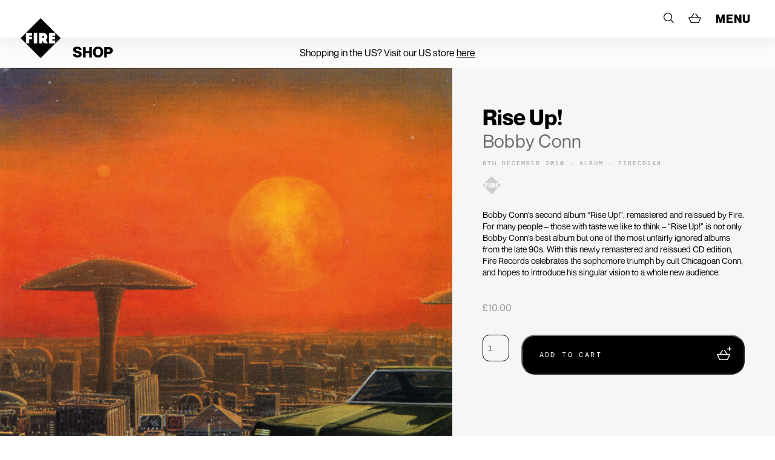

--- FILE ---
content_type: text/html; charset=UTF-8
request_url: https://www.firerecords.com/product/bobby-conn-rise-up-cd/
body_size: 18303
content:
<!DOCTYPE html>
<html lang="en-US">
<head>
	<meta charset="UTF-8">
	<meta name="viewport" content="width=device-width, initial-scale=1, shrink-to-fit=no">
	<link rel="profile" href="http://gmpg.org/xfn/11">
	<link rel="apple-touch-icon" sizes="180x180" href="https://www.firerecords.com/wp/wp-content/themes/firerecords/assets/images/favicons/apple-touch-icon.png">
	<link rel="icon" type="image/png" sizes="32x32" href="https://www.firerecords.com/wp/wp-content/themes/firerecords/assets/images/favicons/favicon-32x32.png">
	<link rel="icon" type="image/png" sizes="16x16" href="https://www.firerecords.com/wp/wp-content/themes/firerecords/assets/images/favicons/favicon-16x16.png">
	<link rel="manifest" href="https://www.firerecords.com/wp/wp-content/themes/firerecords/assets/images/favicons/site.webmanifest">
	<link rel="mask-icon" href="https://www.firerecords.com/wp/wp-content/themes/firerecords/assets/images/favicons/safari-pinned-tab.svg" color="#5bbad5">
	<meta name="msapplication-TileColor" content="#ffffff">
	<meta name="theme-color" content="#ffffff">
		<title>Bobby Conn &#8211; Rise Up! &#8211; CD &#8211; FIRE RECORDS</title>
<meta name='robots' content='max-image-preview:large' />
<link rel='dns-prefetch' href='//stats.wp.com' />
<link rel='dns-prefetch' href='//www.google.com' />
<style id='classic-theme-styles-inline-css'>
/*! This file is auto-generated */
.wp-block-button__link{color:#fff;background-color:#32373c;border-radius:9999px;box-shadow:none;text-decoration:none;padding:calc(.667em + 2px) calc(1.333em + 2px);font-size:1.125em}.wp-block-file__button{background:#32373c;color:#fff;text-decoration:none}
</style>
<style id='global-styles-inline-css'>
body{--wp--preset--color--black: #000000;--wp--preset--color--cyan-bluish-gray: #abb8c3;--wp--preset--color--white: #ffffff;--wp--preset--color--pale-pink: #f78da7;--wp--preset--color--vivid-red: #cf2e2e;--wp--preset--color--luminous-vivid-orange: #ff6900;--wp--preset--color--luminous-vivid-amber: #fcb900;--wp--preset--color--light-green-cyan: #7bdcb5;--wp--preset--color--vivid-green-cyan: #00d084;--wp--preset--color--pale-cyan-blue: #8ed1fc;--wp--preset--color--vivid-cyan-blue: #0693e3;--wp--preset--color--vivid-purple: #9b51e0;--wp--preset--gradient--vivid-cyan-blue-to-vivid-purple: linear-gradient(135deg,rgba(6,147,227,1) 0%,rgb(155,81,224) 100%);--wp--preset--gradient--light-green-cyan-to-vivid-green-cyan: linear-gradient(135deg,rgb(122,220,180) 0%,rgb(0,208,130) 100%);--wp--preset--gradient--luminous-vivid-amber-to-luminous-vivid-orange: linear-gradient(135deg,rgba(252,185,0,1) 0%,rgba(255,105,0,1) 100%);--wp--preset--gradient--luminous-vivid-orange-to-vivid-red: linear-gradient(135deg,rgba(255,105,0,1) 0%,rgb(207,46,46) 100%);--wp--preset--gradient--very-light-gray-to-cyan-bluish-gray: linear-gradient(135deg,rgb(238,238,238) 0%,rgb(169,184,195) 100%);--wp--preset--gradient--cool-to-warm-spectrum: linear-gradient(135deg,rgb(74,234,220) 0%,rgb(151,120,209) 20%,rgb(207,42,186) 40%,rgb(238,44,130) 60%,rgb(251,105,98) 80%,rgb(254,248,76) 100%);--wp--preset--gradient--blush-light-purple: linear-gradient(135deg,rgb(255,206,236) 0%,rgb(152,150,240) 100%);--wp--preset--gradient--blush-bordeaux: linear-gradient(135deg,rgb(254,205,165) 0%,rgb(254,45,45) 50%,rgb(107,0,62) 100%);--wp--preset--gradient--luminous-dusk: linear-gradient(135deg,rgb(255,203,112) 0%,rgb(199,81,192) 50%,rgb(65,88,208) 100%);--wp--preset--gradient--pale-ocean: linear-gradient(135deg,rgb(255,245,203) 0%,rgb(182,227,212) 50%,rgb(51,167,181) 100%);--wp--preset--gradient--electric-grass: linear-gradient(135deg,rgb(202,248,128) 0%,rgb(113,206,126) 100%);--wp--preset--gradient--midnight: linear-gradient(135deg,rgb(2,3,129) 0%,rgb(40,116,252) 100%);--wp--preset--font-size--small: 13px;--wp--preset--font-size--medium: 20px;--wp--preset--font-size--large: 36px;--wp--preset--font-size--x-large: 42px;--wp--preset--spacing--20: 0.44rem;--wp--preset--spacing--30: 0.67rem;--wp--preset--spacing--40: 1rem;--wp--preset--spacing--50: 1.5rem;--wp--preset--spacing--60: 2.25rem;--wp--preset--spacing--70: 3.38rem;--wp--preset--spacing--80: 5.06rem;--wp--preset--shadow--natural: 6px 6px 9px rgba(0, 0, 0, 0.2);--wp--preset--shadow--deep: 12px 12px 50px rgba(0, 0, 0, 0.4);--wp--preset--shadow--sharp: 6px 6px 0px rgba(0, 0, 0, 0.2);--wp--preset--shadow--outlined: 6px 6px 0px -3px rgba(255, 255, 255, 1), 6px 6px rgba(0, 0, 0, 1);--wp--preset--shadow--crisp: 6px 6px 0px rgba(0, 0, 0, 1);}:where(.is-layout-flex){gap: 0.5em;}:where(.is-layout-grid){gap: 0.5em;}body .is-layout-flow > .alignleft{float: left;margin-inline-start: 0;margin-inline-end: 2em;}body .is-layout-flow > .alignright{float: right;margin-inline-start: 2em;margin-inline-end: 0;}body .is-layout-flow > .aligncenter{margin-left: auto !important;margin-right: auto !important;}body .is-layout-constrained > .alignleft{float: left;margin-inline-start: 0;margin-inline-end: 2em;}body .is-layout-constrained > .alignright{float: right;margin-inline-start: 2em;margin-inline-end: 0;}body .is-layout-constrained > .aligncenter{margin-left: auto !important;margin-right: auto !important;}body .is-layout-constrained > :where(:not(.alignleft):not(.alignright):not(.alignfull)){max-width: var(--wp--style--global--content-size);margin-left: auto !important;margin-right: auto !important;}body .is-layout-constrained > .alignwide{max-width: var(--wp--style--global--wide-size);}body .is-layout-flex{display: flex;}body .is-layout-flex{flex-wrap: wrap;align-items: center;}body .is-layout-flex > *{margin: 0;}body .is-layout-grid{display: grid;}body .is-layout-grid > *{margin: 0;}:where(.wp-block-columns.is-layout-flex){gap: 2em;}:where(.wp-block-columns.is-layout-grid){gap: 2em;}:where(.wp-block-post-template.is-layout-flex){gap: 1.25em;}:where(.wp-block-post-template.is-layout-grid){gap: 1.25em;}.has-black-color{color: var(--wp--preset--color--black) !important;}.has-cyan-bluish-gray-color{color: var(--wp--preset--color--cyan-bluish-gray) !important;}.has-white-color{color: var(--wp--preset--color--white) !important;}.has-pale-pink-color{color: var(--wp--preset--color--pale-pink) !important;}.has-vivid-red-color{color: var(--wp--preset--color--vivid-red) !important;}.has-luminous-vivid-orange-color{color: var(--wp--preset--color--luminous-vivid-orange) !important;}.has-luminous-vivid-amber-color{color: var(--wp--preset--color--luminous-vivid-amber) !important;}.has-light-green-cyan-color{color: var(--wp--preset--color--light-green-cyan) !important;}.has-vivid-green-cyan-color{color: var(--wp--preset--color--vivid-green-cyan) !important;}.has-pale-cyan-blue-color{color: var(--wp--preset--color--pale-cyan-blue) !important;}.has-vivid-cyan-blue-color{color: var(--wp--preset--color--vivid-cyan-blue) !important;}.has-vivid-purple-color{color: var(--wp--preset--color--vivid-purple) !important;}.has-black-background-color{background-color: var(--wp--preset--color--black) !important;}.has-cyan-bluish-gray-background-color{background-color: var(--wp--preset--color--cyan-bluish-gray) !important;}.has-white-background-color{background-color: var(--wp--preset--color--white) !important;}.has-pale-pink-background-color{background-color: var(--wp--preset--color--pale-pink) !important;}.has-vivid-red-background-color{background-color: var(--wp--preset--color--vivid-red) !important;}.has-luminous-vivid-orange-background-color{background-color: var(--wp--preset--color--luminous-vivid-orange) !important;}.has-luminous-vivid-amber-background-color{background-color: var(--wp--preset--color--luminous-vivid-amber) !important;}.has-light-green-cyan-background-color{background-color: var(--wp--preset--color--light-green-cyan) !important;}.has-vivid-green-cyan-background-color{background-color: var(--wp--preset--color--vivid-green-cyan) !important;}.has-pale-cyan-blue-background-color{background-color: var(--wp--preset--color--pale-cyan-blue) !important;}.has-vivid-cyan-blue-background-color{background-color: var(--wp--preset--color--vivid-cyan-blue) !important;}.has-vivid-purple-background-color{background-color: var(--wp--preset--color--vivid-purple) !important;}.has-black-border-color{border-color: var(--wp--preset--color--black) !important;}.has-cyan-bluish-gray-border-color{border-color: var(--wp--preset--color--cyan-bluish-gray) !important;}.has-white-border-color{border-color: var(--wp--preset--color--white) !important;}.has-pale-pink-border-color{border-color: var(--wp--preset--color--pale-pink) !important;}.has-vivid-red-border-color{border-color: var(--wp--preset--color--vivid-red) !important;}.has-luminous-vivid-orange-border-color{border-color: var(--wp--preset--color--luminous-vivid-orange) !important;}.has-luminous-vivid-amber-border-color{border-color: var(--wp--preset--color--luminous-vivid-amber) !important;}.has-light-green-cyan-border-color{border-color: var(--wp--preset--color--light-green-cyan) !important;}.has-vivid-green-cyan-border-color{border-color: var(--wp--preset--color--vivid-green-cyan) !important;}.has-pale-cyan-blue-border-color{border-color: var(--wp--preset--color--pale-cyan-blue) !important;}.has-vivid-cyan-blue-border-color{border-color: var(--wp--preset--color--vivid-cyan-blue) !important;}.has-vivid-purple-border-color{border-color: var(--wp--preset--color--vivid-purple) !important;}.has-vivid-cyan-blue-to-vivid-purple-gradient-background{background: var(--wp--preset--gradient--vivid-cyan-blue-to-vivid-purple) !important;}.has-light-green-cyan-to-vivid-green-cyan-gradient-background{background: var(--wp--preset--gradient--light-green-cyan-to-vivid-green-cyan) !important;}.has-luminous-vivid-amber-to-luminous-vivid-orange-gradient-background{background: var(--wp--preset--gradient--luminous-vivid-amber-to-luminous-vivid-orange) !important;}.has-luminous-vivid-orange-to-vivid-red-gradient-background{background: var(--wp--preset--gradient--luminous-vivid-orange-to-vivid-red) !important;}.has-very-light-gray-to-cyan-bluish-gray-gradient-background{background: var(--wp--preset--gradient--very-light-gray-to-cyan-bluish-gray) !important;}.has-cool-to-warm-spectrum-gradient-background{background: var(--wp--preset--gradient--cool-to-warm-spectrum) !important;}.has-blush-light-purple-gradient-background{background: var(--wp--preset--gradient--blush-light-purple) !important;}.has-blush-bordeaux-gradient-background{background: var(--wp--preset--gradient--blush-bordeaux) !important;}.has-luminous-dusk-gradient-background{background: var(--wp--preset--gradient--luminous-dusk) !important;}.has-pale-ocean-gradient-background{background: var(--wp--preset--gradient--pale-ocean) !important;}.has-electric-grass-gradient-background{background: var(--wp--preset--gradient--electric-grass) !important;}.has-midnight-gradient-background{background: var(--wp--preset--gradient--midnight) !important;}.has-small-font-size{font-size: var(--wp--preset--font-size--small) !important;}.has-medium-font-size{font-size: var(--wp--preset--font-size--medium) !important;}.has-large-font-size{font-size: var(--wp--preset--font-size--large) !important;}.has-x-large-font-size{font-size: var(--wp--preset--font-size--x-large) !important;}
.wp-block-navigation a:where(:not(.wp-element-button)){color: inherit;}
:where(.wp-block-post-template.is-layout-flex){gap: 1.25em;}:where(.wp-block-post-template.is-layout-grid){gap: 1.25em;}
:where(.wp-block-columns.is-layout-flex){gap: 2em;}:where(.wp-block-columns.is-layout-grid){gap: 2em;}
.wp-block-pullquote{font-size: 1.5em;line-height: 1.6;}
</style>
<link rel='stylesheet' id='contact-form-7-css' href='https://www.firerecords.com/wp/wp-content/plugins/contact-form-7/includes/css/styles.css?ver=5.9.2' media='all' />
<link rel='stylesheet' id='woo-custom-related-products-css' href='https://www.firerecords.com/wp/wp-content/plugins/woo-custom-related-products/public/css/woo-custom-related-products-public.css' media='all' />
<link rel='stylesheet' id='woocommerce-layout-css' href='https://www.firerecords.com/wp/wp-content/plugins/woocommerce/assets/css/woocommerce-layout.css?ver=8.5.2' media='all' />
<link rel='stylesheet' id='woocommerce-smallscreen-css' href='https://www.firerecords.com/wp/wp-content/plugins/woocommerce/assets/css/woocommerce-smallscreen.css?ver=8.5.2' media='only screen and (max-width: 768px)' />
<link rel='stylesheet' id='woocommerce-general-css' href='https://www.firerecords.com/wp/wp-content/plugins/woocommerce/assets/css/woocommerce.css?ver=8.5.2' media='all' />
<style id='woocommerce-inline-inline-css'>
.woocommerce form .form-row .required { visibility: visible; }
</style>
<link rel='stylesheet' id='woocommerce-pre-orders-main-css-css' href='https://www.firerecords.com/wp/wp-content/plugins/preorders-for-woocommerce-pro/media/css/main.css?ver=6.4.7' media='all' />
<link rel='stylesheet' id='startertheme-style-css' href='https://www.firerecords.com/wp/wp-content/themes/firerecords/style.css?ver=1738246681' media='all' />
<script src="https://www.firerecords.com/wp/wp-includes/js/dist/vendor/wp-polyfill-inert.min.js?ver=3.1.2" id="wp-polyfill-inert-js"></script>
<script src="https://www.firerecords.com/wp/wp-includes/js/dist/vendor/regenerator-runtime.min.js?ver=0.14.0" id="regenerator-runtime-js"></script>
<script src="https://www.firerecords.com/wp/wp-includes/js/dist/vendor/wp-polyfill.min.js?ver=3.15.0" id="wp-polyfill-js"></script>
<script src="https://www.firerecords.com/wp/wp-includes/js/dist/hooks.min.js?ver=c6aec9a8d4e5a5d543a1" id="wp-hooks-js"></script>
<script src="https://stats.wp.com/w.js?ver=202604" id="woo-tracks-js"></script>
<script src="https://www.firerecords.com/wp/wp-includes/js/jquery/jquery.min.js?ver=3.7.1" id="jquery-core-js"></script>
<script src="https://www.firerecords.com/wp/wp-includes/js/jquery/jquery-migrate.min.js?ver=3.4.1" id="jquery-migrate-js"></script>
<script src="https://www.firerecords.com/wp/wp-content/plugins/recaptcha-woo/js/rcfwc.js?ver=1.0" id="rcfwc-js-js" defer data-wp-strategy="defer"></script>
<script src="https://www.google.com/recaptcha/api.js?hl=en_US" id="recaptcha-js" defer data-wp-strategy="defer"></script>
<script src="https://www.firerecords.com/wp/wp-content/plugins/woo-custom-related-products/public/js/woo-custom-related-products-public.js" id="woo-custom-related-products-js"></script>
<script src="https://www.firerecords.com/wp/wp-content/plugins/woocommerce/assets/js/jquery-blockui/jquery.blockUI.min.js?ver=2.7.0-wc.8.5.2" id="jquery-blockui-js" defer data-wp-strategy="defer"></script>
<script id="wc-add-to-cart-js-extra">
var wc_add_to_cart_params = {"ajax_url":"\/wp\/wp-admin\/admin-ajax.php","wc_ajax_url":"\/?wc-ajax=%%endpoint%%","i18n_view_cart":"View cart","cart_url":"https:\/\/www.firerecords.com\/cart\/","is_cart":"","cart_redirect_after_add":"no"};
</script>
<script src="https://www.firerecords.com/wp/wp-content/plugins/woocommerce/assets/js/frontend/add-to-cart.min.js?ver=8.5.2" id="wc-add-to-cart-js" defer data-wp-strategy="defer"></script>
<script id="wc-single-product-js-extra">
var wc_single_product_params = {"i18n_required_rating_text":"Please select a rating","review_rating_required":"no","flexslider":{"rtl":false,"animation":"slide","smoothHeight":true,"directionNav":false,"controlNav":"thumbnails","slideshow":false,"animationSpeed":500,"animationLoop":false,"allowOneSlide":false},"zoom_enabled":"","zoom_options":[],"photoswipe_enabled":"","photoswipe_options":{"shareEl":false,"closeOnScroll":false,"history":false,"hideAnimationDuration":0,"showAnimationDuration":0},"flexslider_enabled":""};
</script>
<script src="https://www.firerecords.com/wp/wp-content/plugins/woocommerce/assets/js/frontend/single-product.min.js?ver=8.5.2" id="wc-single-product-js" defer data-wp-strategy="defer"></script>
<script src="https://www.firerecords.com/wp/wp-content/plugins/woocommerce/assets/js/js-cookie/js.cookie.min.js?ver=2.1.4-wc.8.5.2" id="js-cookie-js" defer data-wp-strategy="defer"></script>
<script id="woocommerce-js-extra">
var woocommerce_params = {"ajax_url":"\/wp\/wp-admin\/admin-ajax.php","wc_ajax_url":"\/?wc-ajax=%%endpoint%%"};
</script>
<script src="https://www.firerecords.com/wp/wp-content/plugins/woocommerce/assets/js/frontend/woocommerce.min.js?ver=8.5.2" id="woocommerce-js" defer data-wp-strategy="defer"></script>
<link rel="https://api.w.org/" href="https://www.firerecords.com/wp-json/" /><link rel="alternate" type="application/json" href="https://www.firerecords.com/wp-json/wp/v2/product/1633" /><link rel="canonical" href="https://www.firerecords.com/product/bobby-conn-rise-up-cd/" />
<link rel='shortlink' href='https://www.firerecords.com/?p=1633' />
<link rel="alternate" type="application/json+oembed" href="https://www.firerecords.com/wp-json/oembed/1.0/embed?url=https%3A%2F%2Fwww.firerecords.com%2Fproduct%2Fbobby-conn-rise-up-cd%2F" />
<link rel="alternate" type="text/xml+oembed" href="https://www.firerecords.com/wp-json/oembed/1.0/embed?url=https%3A%2F%2Fwww.firerecords.com%2Fproduct%2Fbobby-conn-rise-up-cd%2F&#038;format=xml" />
	<noscript><style>.woocommerce-product-gallery{ opacity: 1 !important; }</style></noscript>
	<link rel="icon" href="https://www.firerecords.com/wp/wp-content/uploads/2018/10/cropped-favicon-32x32.jpg" sizes="32x32" />
<link rel="icon" href="https://www.firerecords.com/wp/wp-content/uploads/2018/10/cropped-favicon-192x192.jpg" sizes="192x192" />
<link rel="apple-touch-icon" href="https://www.firerecords.com/wp/wp-content/uploads/2018/10/cropped-favicon-180x180.jpg" />
<meta name="msapplication-TileImage" content="https://www.firerecords.com/wp/wp-content/uploads/2018/10/cropped-favicon-270x270.jpg" />
		<style id="wp-custom-css">
			.aligncenter {
	margin-left: auto;
	margin-right: auto;
  display: block;
}
.newsletter-block {
	filter: grayscale(1);
}		</style>
		</head>

<body class="product-template-default single single-product postid-1633 theme-firerecords woocommerce woocommerce-page woocommerce-no-js bobby-conn-rise-up-cd">
<div class="site">
			<a href="https://www.firerecords.com/" class="site-logo">
			<svg xmlns="http://www.w3.org/2000/svg" width="68" height="68" viewBox="0 0 68 68">
				<g>
					<path d="M68,33.93253v.13084a2.01586,2.01586,0,0,0-.171.13806l-8.41346,8.411c-.08345.08344-.17617.15763-.26582.237a2.65407,2.65407,0,0,1-.04224-.34721V38.22662H54.13212V36.15375h4.691V31.737h-3.537a9.82473,9.82473,0,0,1-1.17455-.02679c-.0103-.66658-.00618-1.30225-.00515-1.95748h3.60092c.39151,0,.79539.01236,1.18485-.0103.068-.65936.04018-4.39508-.033-4.62893a1.46388,1.46388,0,0,0-.15661-.01649H48.5891a.42185.42185,0,0,0-.0948.01855.06381.06381,0,0,0-.02678.01649.1703.1703,0,0,0-.01958.02472V42.88854H58.77261a3.40243,3.40243,0,0,0,.38534-.04328c-.11025.11951-.21637.24417-.33073.35956L34.37092,67.66311c-.103.103-.20606.2246-.30909.33689H34c-.07521-.0917-.14321-.18957-.22564-.273Q17.02061,50.97191.27406,34.22408C.1906,34.14064.0917,34.07263,0,33.99742v-.06491a2.07122,2.07122,0,0,0,.30909-.21222q4.454-4.44657,8.90285-8.89832L33.76921.26478c.08345-.08344.1566-.17618.23387-.26478H34.068c.07212.08036.14012.16381.21636.24005Q51.001,16.958,67.71975,33.67393C67.80733,33.76253,67.90521,33.846,68,33.93253ZM46.5357,42.869l-3.31449-5.83744c.07521-.06491.13085-.11538.18957-.16174a5.83532,5.83532,0,0,0,2.04-3.25562,7.08084,7.08084,0,0,0,.103-2.59315,6.11963,6.11963,0,0,0-2.3697-4.26938,7.83873,7.83873,0,0,0-4.66933-1.61647c-2.25946-.07-4.523-.03091-6.78455-.03812a1.13287,1.13287,0,0,0-.18648.0309V42.84836c.36782.067,5.40084.05254,5.65842-.01751v-3.4802c0-.29361.00515-.56767.00824-.851l.068-.01133L39.87581,42.871ZM19.36455,36.15789c.06387-.58.04018-4.15915-.03091-4.4198H17.03091c-.76964,0-1.55473.02061-2.32952-.01545v-1.974h4.758V25.12179H9.0337c-.06285.45743-.0443,17.51436.01648,17.74617h5.63473V36.16h4.68067Zm2.94975,6.70594c.76655.07005,5.75527.03812,5.98606-.033V25.12075H22.3143Z" fill="#fff"/>
					<path d="M37.21558,29.88772a3.48965,3.48965,0,0,1,1.72473.27919,1.564,1.564,0,0,1,.986,1.36407,3.79437,3.79437,0,0,1-.05254.94369,1.33313,1.33313,0,0,1-.60272.90456,3.27559,3.27559,0,0,1-2.06061.476Z" fill="#fff"/>
				</g>
			</svg>
		</a>
	
		<section class="fullscreen-menu" style="background-image: url(https://www.firerecords.com/wp/wp-content/uploads/2021/02/Kristin-Hersh-of-Throwing-Muses-2021-credit-Peter-Mellekas-scaled.jpg);">
			<svg class="menu-close js-menu-close position-fixed" xmlns="http://www.w3.org/2000/svg" width="20" height="20" viewBox="0 0 20 20">
		  <g id="Group_25" data-name="Group 25" transform="translate(-905.187 -354.255)">
		    <path id="Path_10" data-name="Path 10" d="M916.347,364.255l8.84,8.84-1.16,1.16-8.84-8.84-8.84,8.84-1.16-1.16,8.839-8.84-8.839-8.84,1.16-1.16,8.84,8.84,8.84-8.84,1.16,1.16Z" transform="translate(0 0)"/>
		  </g>
		</svg>
		<nav class="site-menu position-relative window-height d-flex align-items-end align-items-lg-center">
			<div>
									<div class="menu-main-menu-container"><ul id="menu-main-menu" class="nav-menu main-menu"><li id="menu-item-21196" class="menu-item menu-item-type-post_type menu-item-object-page current_page_parent menu-shop menu-item-21196"><a href="https://www.firerecords.com/shop/">Shop</a></li>
<li id="menu-item-21193" class="menu-item menu-item-type-post_type menu-item-object-page menu-news menu-item-21193"><a href="https://www.firerecords.com/news/">News</a></li>
<li id="menu-item-21192" class="menu-item menu-item-type-post_type menu-item-object-page menu-releases menu-item-21192"><a href="https://www.firerecords.com/releases/">Releases</a></li>
<li id="menu-item-26292" class="hash-scroll fire-nav-artists menu-item menu-item-type-custom menu-item-object-custom menu-artists menu-item-26292"><a href="#artists">Artists</a></li>
<li id="menu-item-26293" class="fire-nav-artists menu-item menu-item-type-custom menu-item-object-custom menu-artists menu-item-26293"><a href="/#artists">Artists</a></li>
<li id="menu-item-21195" class="menu-item menu-item-type-post_type menu-item-object-page menu-live menu-item-21195"><a href="https://www.firerecords.com/live/">Live</a></li>
<li id="menu-item-24388" class="menu-item menu-item-type-post_type menu-item-object-page menu-earth menu-item-24388"><a href="https://www.firerecords.com/earth-records/">Earth</a></li>
</ul></div>					<ul class="secondary-nav f-mono text-uppercase">
						<li><a href="https://www.firerecords.com/films">Fire Films</a></li>
						<li><a href="https://www.firerecords.com/firesongs">Fire Songs</a></li>
						<li><a href="https://www.firerecords.com/about">About</a></li>
						<li><a href="https://www.firerecords.com/contact">Contact</a></li>
						<li><a href="http://firerecords.media" target="_blank">Codes</a></li>
					</ul>
							</div>
		</nav>
	</section>

	<header class="site-header">
		<div class="container-fluid">
			<div class="row">
				<div class="col col-12">
					<ul>
						<li class="nav-item--search">
							<div class="site-search">
								<form role="search" method="get" class="search-form" action="https://www.firerecords.com/">
				<label>
					<span class="screen-reader-text">Search for:</span>
					<input type="search" class="search-field" placeholder="Search Fire Records" value="" name="s" />
				</label>
				<input type="submit" class="search-submit" value="Search" />
			</form>							</div>
							<a href="#" class="js-search-trigger">
								<svg xmlns="http://www.w3.org/2000/svg" width="14" height="14" viewBox="0 0 14 14">
								  <path d="M14,13.2889,10.2687,9.55754a5.82959,5.82959,0,1,0-.7111.7111L13.2889,14ZM1.00575,5.81844a4.8122,4.8122,0,1,1,4.8117,4.8117A4.81777,4.81777,0,0,1,1.00575,5.81844Z"/>
								</svg>
							</a>
						</li>
						<li class="nav-item--cart">
							<a href="https://www.firerecords.com/cart">
								<svg xmlns="http://www.w3.org/2000/svg" width="17" height="13" viewBox="0 0 17 13">
								  <path d="M16.917,5.55646a.51555.51555,0,0,0-.43546-.23906H13.74488L9.87883,0l-.8375.61445,3.41934,4.703H4.61919L7.96282.60936,7.11825.00509,3.34536,5.3174H.51858a.51724.51724,0,0,0-.43748.24109A.52376.52376,0,0,0,.04869,6.059l3.09375,6.6409A.51818.51818,0,0,0,3.61233,13H13.481a.51738.51738,0,0,0,.47191-.30519l3.00059-6.64089A.52072.52072,0,0,0,16.917,5.55646Zm-3.77023,6.40183H3.94246L1.33379,6.3591H15.67645Z"/>
								</svg>
							</a>
						</li>
						<li>
							<a href="#" class="js-menu-trigger">MENU</a>
						</li>
					</ul>
				</div>
			</div>
		</div>

			<nav class="site-navigation d-none">
				<h1 class="menu-toggle">Primary Menu</h1>
				<a class="screen-reader-text skip-link" href="#content">Skip to content</a>
				<div class="menu-main-menu-container"><ul id="menu-main-menu-1" class="nav-menu"><li class="menu-item menu-item-type-post_type menu-item-object-page current_page_parent menu-shop menu-item-21196"><a href="https://www.firerecords.com/shop/">Shop</a></li>
<li class="menu-item menu-item-type-post_type menu-item-object-page menu-news menu-item-21193"><a href="https://www.firerecords.com/news/">News</a></li>
<li class="menu-item menu-item-type-post_type menu-item-object-page menu-releases menu-item-21192"><a href="https://www.firerecords.com/releases/">Releases</a></li>
<li class="hash-scroll fire-nav-artists menu-item menu-item-type-custom menu-item-object-custom menu-artists menu-item-26292"><a href="#artists">Artists</a></li>
<li class="fire-nav-artists menu-item menu-item-type-custom menu-item-object-custom menu-artists menu-item-26293"><a href="/#artists">Artists</a></li>
<li class="menu-item menu-item-type-post_type menu-item-object-page menu-live menu-item-21195"><a href="https://www.firerecords.com/live/">Live</a></li>
<li class="menu-item menu-item-type-post_type menu-item-object-page menu-earth menu-item-24388"><a href="https://www.firerecords.com/earth-records/">Earth</a></li>
</ul></div>			</nav>

	</header>

	<div class="site-main-wrap">

				<style>
		.site-footer {
			margin-bottom: 44px;
		}
		@media (min-width: 992px) {
			.has-fixed-section-header {
    		padding-top: 162px;
			}
			.site-footer {
				margin-bottom: 0px;
			}
	  }
		</style>
		<div class="usa-store-message">
			<div class="container-fluid">
				<div class="row">
					<div class="col col-12 text-center">
						<div class="position-relative">
							Shopping in the US? Visit our US store <a href="https://usa.firerecords.com/">here</a>
															<a class="back-to-shop-link d-none d-lg-block f-nm-b text-decoration-none text-uppercase" href="https://www.firerecords.com/shop">Shop</a>
													</div>
					</div>
				</div>
			</div>
		</div>
		
	<div id="primary" class="content-area"><main id="main" class="site-main" role="main">
					
			<div class="woocommerce-notices-wrapper"></div><div id="product-1633" class="product type-product post-1633 status-publish first instock product_cat-1576 product_cat-bobby-conn product_cat-fire-records product_tag-album product_tag-america product_tag-cd product_tag-pop-rock has-post-thumbnail purchasable product-type-simple">
	<div class="row no-gutters product-top">
		<div class="col col-12 col-md-6 col-lg-7">
			

			<img width="1024" height="1024" src="https://www.firerecords.com/wp/wp-content/uploads/2016/02/Bobby-Conn-Rise-Up-1024x1024.jpg" class="attachment-large size-large wp-post-image" alt="" decoding="async" fetchpriority="high" srcset="https://www.firerecords.com/wp/wp-content/uploads/2016/02/Bobby-Conn-Rise-Up-1024x1024.jpg 1024w, https://www.firerecords.com/wp/wp-content/uploads/2016/02/Bobby-Conn-Rise-Up-400x400.jpg 400w, https://www.firerecords.com/wp/wp-content/uploads/2016/02/Bobby-Conn-Rise-Up-100x100.jpg 100w, https://www.firerecords.com/wp/wp-content/uploads/2016/02/Bobby-Conn-Rise-Up-150x150.jpg 150w, https://www.firerecords.com/wp/wp-content/uploads/2016/02/Bobby-Conn-Rise-Up-300x300.jpg 300w, https://www.firerecords.com/wp/wp-content/uploads/2016/02/Bobby-Conn-Rise-Up-768x768.jpg 768w, https://www.firerecords.com/wp/wp-content/uploads/2016/02/Bobby-Conn-Rise-Up-787x787.jpg 787w, https://www.firerecords.com/wp/wp-content/uploads/2016/02/Bobby-Conn-Rise-Up-1174x1174.jpg 1174w, https://www.firerecords.com/wp/wp-content/uploads/2016/02/Bobby-Conn-Rise-Up.jpg 1500w" sizes="(max-width: 1024px) 100vw, 1024px" />			</div>
		<div class="col col-12 col-md-6 col-lg-5">
			<div class="summary entry-summary">
				

<h1 class="release-title f-nm-b">Rise Up! </h1>
<h2 class="release-artist">
			Bobby Conn 	</h2>
<div class="release-details text-uppercase f-mono">	6th December 2010 - 	Album - FIRECD148</div>
<div class="label">
						<a href="https://www.firerecords.com/product-category/label/fire-records">
					<img src="https://www.firerecords.com/wp/wp-content/themes/firerecords/assets/images/label-logos/fire-records.png" class="label-logo label-logo--fire-records" alt="Fire Records" />
				</a>
			</div>
<div class="release-summary"><p>Bobby Conn&#8217;s second album &#8220;Rise Up!&#8221;, remastered and reissued by Fire. For many people &#8211; those with taste we like to think &#8211; &#8220;Rise Up!&#8221; is not only Bobby Conn&#8217;s best album but one of the most unfairly ignored albums from the late 90s. With this newly remastered and reissued CD edition, Fire Records celebrates the sophomore triumph by cult Chicagoan Conn, and hopes to introduce his singular vision to a whole new audience.</p>
</div>
<p class="price"><span class="woocommerce-Price-amount amount"><bdi><span class="woocommerce-Price-currencySymbol">&pound;</span>10.00</bdi></span></p>
<div class="woocommerce-product-details__short-description">
	<p>Conn was foremost amongst a clutch of American songwriters who realised the fracturing effect that MP3 culture would have on modern music, propelling us into a truly post-generic age. &#8220;Rise Up!&#8221; mixes rumbling bass cone shredding electronica, sleek Prince inspired funk rock, breezy Carnaby Street pop, blazing FM punk, lusty cabaret, tumescent classic rock and New Orleans jazz in a manner that suggests that Kevin Barnes from Of Montreal was paying close attention. Like Jarvis Cocker and Lawrence from Felt, Conn is obsessed with the minutiae of 1970s musical culture above and beyond tacky afro wigs and Karl Douglas&#8217;s &#8216;Kung Fu Fighting&#8217; which is why this album, from its baroque prog to its stack heeled glam stomp, feels so right. But unlike other revivalists he wasn&#8217;t just interested in kitchen sink drama or kitsch nostalgia. In fact, given that Armageddon is the theme of this concept album, nothing could be further from the truth. And when BC wails, &#8220;The United Nations&#8230; under the rule of Satan!&#8221; like Freddie Mercury fronting The Damned, he certainly sounds like he&#8217;s got some serious shit on his mind. Back in the day during the inevitable and tiresome panic over Conn&#8217;s status as a hipster, his true genius was ignored. (Are those flute solos ironic?! Is his bowl cut a pastiche?!) But look beyond the perfectly realised musical references of this album and you will see it (just like his others) is a measured critique on American capitalism and religion&#8230; just one that sounds like it&#8217;s occurring during some kind of psychedelic/psychotic episode in a tinsel decorated roller disco. As always his sound relies on the presence of his wife Monica BouBou, to sharpen his presence with acid emphasised harmonising, piano, violin and melodica. Guitar savant Jim O&#8217;Rourke lends his skill behind the desk as well as on the six string and bass synthesizer, to a musical palate that&#8217;s already replete with flutes, clarinets, saxophones, piccolos&#8230; Those who are already familiar with this mini-masterpiece will be pleased to know that the reissue comes replete with bonus tracks, early photos and extensive liner notes. Earlier this year Bobby and The Burglars, began work on a forthcoming collection of new tunes, tentatively titled &#8220;Macaroni&#8221;. The more things change, the more, thankfully, they stay the same&#8230;</p>
<p>&nbsp;</p>
</div>

	
	<form class="cart" action="https://www.firerecords.com/product/bobby-conn-rise-up-cd/" method="post" enctype='multipart/form-data'>
		
		<div class="quantity">
		<label class="screen-reader-text" for="quantity_6971ea16201e8">Bobby Conn - Rise Up! - CD quantity</label>
	<input
		type="number"
				id="quantity_6971ea16201e8"
		class="input-text qty text"
		name="quantity"
		value="1"
		aria-label="Product quantity"
		size="4"
		min="1"
		max=""
					step="1"
			placeholder=""
			inputmode="numeric"
			autocomplete="off"
			/>
	</div>

		<button type="submit" name="add-to-cart" value="1633" class="single_add_to_cart_button button alt">Add to cart</button>

			</form>

	
			</div>
		</div>
	</div>

	<div class="container-fluid container-max d-none d-md-block">
		<div class="row product-bottom">
							<div class="col col-4">
					<h3 class="text-uppercase f-mono-m section-title product-section-title">Tracklist</h3>
					<div class="entry-content product-tracklist">
						1. Twilight Of The Empire<br />
2. Rise Up!<br />
3. Axis '67 (Part 2)<br />
4. United Nations<br />
5. California<br />
6. Passover<br />
7. A Conversation<br />
8. Baby Man<br />
9. Baby Man (Refrain)<br />
10. White Bread<br />
11. Lullaby<br />
12. Ominous Drone<br />
13. Rise Up, Now!<br />
14. Axis '67 PT2 (Demo)<br />
15. California (Demo)					</div>
									</div>
						<div class="col col-8">
				<h3 class="text-uppercase f-mono-m section-title product-section-title">Description</h3>
				<div class="entry-content product-description">
					<p>Conn was foremost amongst a clutch of American songwriters who realised the fracturing effect that MP3 culture would have on modern music, propelling us into a truly post-generic age. &#8220;Rise Up!&#8221; mixes rumbling bass cone shredding electronica, sleek Prince inspired funk rock, breezy Carnaby Street pop, blazing FM punk, lusty cabaret, tumescent classic rock and New Orleans jazz in a manner that suggests that Kevin Barnes from Of Montreal was paying close attention. Like Jarvis Cocker and Lawrence from Felt, Conn is obsessed with the minutiae of 1970s musical culture above and beyond tacky afro wigs and Karl Douglas&#8217;s &#8216;Kung Fu Fighting&#8217; which is why this album, from its baroque prog to its stack heeled glam stomp, feels so right. But unlike other revivalists he wasn&#8217;t just interested in kitchen sink drama or kitsch nostalgia. In fact, given that Armageddon is the theme of this concept album, nothing could be further from the truth. And when BC wails, &#8220;The United Nations&#8230; under the rule of Satan!&#8221; like Freddie Mercury fronting The Damned, he certainly sounds like he&#8217;s got some serious shit on his mind. Back in the day during the inevitable and tiresome panic over Conn&#8217;s status as a hipster, his true genius was ignored. (Are those flute solos ironic?! Is his bowl cut a pastiche?!) But look beyond the perfectly realised musical references of this album and you will see it (just like his others) is a measured critique on American capitalism and religion&#8230; just one that sounds like it&#8217;s occurring during some kind of psychedelic/psychotic episode in a tinsel decorated roller disco. As always his sound relies on the presence of his wife Monica BouBou, to sharpen his presence with acid emphasised harmonising, piano, violin and melodica. Guitar savant Jim O&#8217;Rourke lends his skill behind the desk as well as on the six string and bass synthesizer, to a musical palate that&#8217;s already replete with flutes, clarinets, saxophones, piccolos&#8230; Those who are already familiar with this mini-masterpiece will be pleased to know that the reissue comes replete with bonus tracks, early photos and extensive liner notes. Earlier this year Bobby and The Burglars, began work on a forthcoming collection of new tunes, tentatively titled &#8220;Macaroni&#8221;. The more things change, the more, thankfully, they stay the same&#8230;</p>
<p>&nbsp;</p>
				</div>
			</div>
		</div>
	</div>

	<div class="container-fluid container-max d-md-none">
		<div class="row product-bottom">
			<div class="col col-12">
				<div class="show-hide--wrap">
					<h3 class="js-show-hide position-relative f-mono text-uppercase">Description</h3>
			    <div class="show-hide--content">
						<div class="entry-content product-description">
							<p>Conn was foremost amongst a clutch of American songwriters who realised the fracturing effect that MP3 culture would have on modern music, propelling us into a truly post-generic age. &#8220;Rise Up!&#8221; mixes rumbling bass cone shredding electronica, sleek Prince inspired funk rock, breezy Carnaby Street pop, blazing FM punk, lusty cabaret, tumescent classic rock and New Orleans jazz in a manner that suggests that Kevin Barnes from Of Montreal was paying close attention. Like Jarvis Cocker and Lawrence from Felt, Conn is obsessed with the minutiae of 1970s musical culture above and beyond tacky afro wigs and Karl Douglas&#8217;s &#8216;Kung Fu Fighting&#8217; which is why this album, from its baroque prog to its stack heeled glam stomp, feels so right. But unlike other revivalists he wasn&#8217;t just interested in kitchen sink drama or kitsch nostalgia. In fact, given that Armageddon is the theme of this concept album, nothing could be further from the truth. And when BC wails, &#8220;The United Nations&#8230; under the rule of Satan!&#8221; like Freddie Mercury fronting The Damned, he certainly sounds like he&#8217;s got some serious shit on his mind. Back in the day during the inevitable and tiresome panic over Conn&#8217;s status as a hipster, his true genius was ignored. (Are those flute solos ironic?! Is his bowl cut a pastiche?!) But look beyond the perfectly realised musical references of this album and you will see it (just like his others) is a measured critique on American capitalism and religion&#8230; just one that sounds like it&#8217;s occurring during some kind of psychedelic/psychotic episode in a tinsel decorated roller disco. As always his sound relies on the presence of his wife Monica BouBou, to sharpen his presence with acid emphasised harmonising, piano, violin and melodica. Guitar savant Jim O&#8217;Rourke lends his skill behind the desk as well as on the six string and bass synthesizer, to a musical palate that&#8217;s already replete with flutes, clarinets, saxophones, piccolos&#8230; Those who are already familiar with this mini-masterpiece will be pleased to know that the reissue comes replete with bonus tracks, early photos and extensive liner notes. Earlier this year Bobby and The Burglars, began work on a forthcoming collection of new tunes, tentatively titled &#8220;Macaroni&#8221;. The more things change, the more, thankfully, they stay the same&#8230;</p>
<p>&nbsp;</p>
						</div>
			    </div>
				</div>
				<div class="show-hide--wrap border-top-0">
					<h3 class="js-show-hide position-relative f-mono text-uppercase">Tracklist</h3>
			    <div class="show-hide--content">
													<div class="entry-content product-tracklist">
								1. Twilight Of The Empire<br />
2. Rise Up!<br />
3. Axis '67 (Part 2)<br />
4. United Nations<br />
5. California<br />
6. Passover<br />
7. A Conversation<br />
8. Baby Man<br />
9. Baby Man (Refrain)<br />
10. White Bread<br />
11. Lullaby<br />
12. Ominous Drone<br />
13. Rise Up, Now!<br />
14. Axis '67 PT2 (Demo)<br />
15. California (Demo)							</div>
									    </div>
				</div>
			</div>
			<div class="col col-12">
							</div>
		</div>
	</div>

	<div class="container-fluid container-max">
		<div class="row">
			<div class="col col-12">
				<h3 class="text-uppercase f-mono-m section-title product-section-title related-products-section-title d-none d-md-block">More Releases</h3>
				<h2 class="sub-section-title f-mono-m position-relative text-center text-uppercase d-md-none"><span>More Releases</span></h2>
			</div>
		</div>
	</div>

	
	<div class="container-fluid">
		<div class="row">
			<div class="col col-12 text-center">
				<a href="https://www.firerecords.com/shop" class="button-outline button-outline--forward d-inline-block">Back To Shop</a><br /><br /><br />
			</div>
		</div>
	</div>

	
</div>

</div>


		
	</main></div>
	

		</div><!-- .site-main -->

		<footer class="site-footer">
			<div class="container-fluid container-max">
				<div class="row">
					<div class="col site-footer--socials">
						<ul>
							<li>
								<a href="https://www.firerecords.com/">
									<svg xmlns="http://www.w3.org/2000/svg" width="68" height="68" viewBox="0 0 68 68">
									  <g>
									    <path d="M68,33.93253v.13084a2.01586,2.01586,0,0,0-.171.13806l-8.41346,8.411c-.08345.08344-.17617.15763-.26582.237a2.65407,2.65407,0,0,1-.04224-.34721V38.22662H54.13212V36.15375h4.691V31.737h-3.537a9.82473,9.82473,0,0,1-1.17455-.02679c-.0103-.66658-.00618-1.30225-.00515-1.95748h3.60092c.39151,0,.79539.01236,1.18485-.0103.068-.65936.04018-4.39508-.033-4.62893a1.46388,1.46388,0,0,0-.15661-.01649H48.5891a.42185.42185,0,0,0-.0948.01855.06381.06381,0,0,0-.02678.01649.1703.1703,0,0,0-.01958.02472V42.88854H58.77261a3.40243,3.40243,0,0,0,.38534-.04328c-.11025.11951-.21637.24417-.33073.35956L34.37092,67.66311c-.103.103-.20606.2246-.30909.33689H34c-.07521-.0917-.14321-.18957-.22564-.273Q17.02061,50.97191.27406,34.22408C.1906,34.14064.0917,34.07263,0,33.99742v-.06491a2.07122,2.07122,0,0,0,.30909-.21222q4.454-4.44657,8.90285-8.89832L33.76921.26478c.08345-.08344.1566-.17618.23387-.26478H34.068c.07212.08036.14012.16381.21636.24005Q51.001,16.958,67.71975,33.67393C67.80733,33.76253,67.90521,33.846,68,33.93253ZM46.5357,42.869l-3.31449-5.83744c.07521-.06491.13085-.11538.18957-.16174a5.83532,5.83532,0,0,0,2.04-3.25562,7.08084,7.08084,0,0,0,.103-2.59315,6.11963,6.11963,0,0,0-2.3697-4.26938,7.83873,7.83873,0,0,0-4.66933-1.61647c-2.25946-.07-4.523-.03091-6.78455-.03812a1.13287,1.13287,0,0,0-.18648.0309V42.84836c.36782.067,5.40084.05254,5.65842-.01751v-3.4802c0-.29361.00515-.56767.00824-.851l.068-.01133L39.87581,42.871ZM19.36455,36.15789c.06387-.58.04018-4.15915-.03091-4.4198H17.03091c-.76964,0-1.55473.02061-2.32952-.01545v-1.974h4.758V25.12179H9.0337c-.06285.45743-.0443,17.51436.01648,17.74617h5.63473V36.16h4.68067Zm2.94975,6.70594c.76655.07005,5.75527.03812,5.98606-.033V25.12075H22.3143Z" fill="#fff"/>
									    <path d="M37.21558,29.88772a3.48965,3.48965,0,0,1,1.72473.27919,1.564,1.564,0,0,1,.986,1.36407,3.79437,3.79437,0,0,1-.05254.94369,1.33313,1.33313,0,0,1-.60272.90456,3.27559,3.27559,0,0,1-2.06061.476Z" fill="#fff"/>
									  </g>
									</svg>
								</a>
							</li>
							<li>
								<a href="http://www.instagram.com/fire_records" target="_blank">
									<svg xmlns="http://www.w3.org/2000/svg" width="68" height="68" viewBox="0 0 68 68"><g transform="translate(-221 -5097)"><g transform="translate(244.059 5119.057)"><path d="M16.3,0H6.051A6.058,6.058,0,0,0,0,6.051V16.3a6.058,6.058,0,0,0,6.051,6.051H16.3A6.058,6.058,0,0,0,22.354,16.3V6.051A6.058,6.058,0,0,0,16.3,0Zm4.74,16.3a4.746,4.746,0,0,1-4.74,4.74H6.051A4.746,4.746,0,0,1,1.31,16.3V6.051a4.746,4.746,0,0,1,4.74-4.74H16.3a4.746,4.746,0,0,1,4.74,4.74Zm0,0" fill="#fff"/><path d="M122.116,116a6.112,6.112,0,1,0,6.112,6.112A6.119,6.119,0,0,0,122.116,116Zm0,10.914a4.8,4.8,0,1,1,4.8-4.8A4.807,4.807,0,0,1,122.116,126.918Zm0,0" transform="translate(-110.939 -110.939)" fill="#fff"/><path d="M359.783,66.285a1.806,1.806,0,1,0,1.806,1.806A1.808,1.808,0,0,0,359.783,66.285Zm0,2.3a.5.5,0,1,1,.5-.5A.5.5,0,0,1,359.783,68.587Zm0,0" transform="translate(-342.348 -63.391)" fill="#fff"/></g><g transform="translate(255 5097) rotate(45)" fill="none" stroke="#fff" stroke-width="1"><rect width="48.083" height="48.083" stroke="none"/><rect x="0.5" y="0.5" width="47.083" height="47.083" fill="none"/></g></g></svg>
								</a>
							</li>
							<li>
								<a href="https://twitter.com/firerecordings" target="_blank">
									<svg xmlns="http://www.w3.org/2000/svg" width="68" height="67.99951" viewBox="0 0 68 67.99951">
									  <path d="M34,67.99951l-34-34L34,0,68,33.99951Zm-32.58594-34L34,66.58545,66.58594,33.99951,34,1.41406Zm29.75565,9.8671c-3.971,0-7.109-.694-8.611-1.9l-.029-.024-.027-.027a1.221,1.221,0,0,1-.32-1.291l.014-.038a1.244,1.244,0,0,1,1.135-.781,10.25238,10.25238,0,0,0,2.711-.374,5.145,5.145,0,0,1-2.712-3.133,1.111,1.111,0,0,1,.388-1.3,1.13378,1.13378,0,0,1,.338-.173,7.50006,7.50006,0,0,1-1.54-2.748l-.008-.03-.006-.032a1.12829,1.12829,0,0,1,1.084-1.391,5.79994,5.79994,0,0,1-.438-1.337,5.594,5.594,0,0,1,.6-3.727l.148-.3a.823.823,0,0,1,1.312-.215l.269.269a12.68605,12.68605,0,0,0,7.315,4.01,5.827,5.827,0,0,1,1.573-3.359,5.52,5.52,0,0,1,3.94-1.741h.01a7.89393,7.89393,0,0,1,3.258,1.06c.701-.229,1.543-.584,2.422-.96a1.106,1.106,0,0,1,1.238.218,1.087,1.087,0,0,1,.236,1.195q-.1.266-.216.522a1.108,1.108,0,0,1,.323.222,1.2,1.2,0,0,1,.3,1.118l-.011.038a4.564,4.564,0,0,1-1.837,2.517C43.88571,37.74261,38.17271,43.86661,31.16971,43.86661Zm-7.273-2.68c1.415.8,4.111,1.285,7.273,1.285a10.894,10.894,0,0,0,8.076-3.674,13.165,13.165,0,0,0,3.39-8.933v-.04a.822.822,0,0,1,.439-.727,2.96307,2.96307,0,0,0,1.282-1.417.823.823,0,0,1-.793-1.3,4.52846,4.52846,0,0,0,.311-.492c-.757.318-1.475.6-2.1.792a.892.892,0,0,1-.686-.074,6.79993,6.79993,0,0,0-2.772-.982,4.338,4.338,0,0,0-4.173,4.4.823.823,0,0,1-.982.807,14.42307,14.42307,0,0,1-8.372-4.224,4.119,4.119,0,0,0-.273,2.409,5.091,5.091,0,0,0,1.209,2.343.823.823,0,0,1-.83,1.338,3.76834,3.76834,0,0,1-.767-.295,6.951,6.951,0,0,0,2.383,2.764.823.823,0,0,1-.526,1.5,3.70033,3.70033,0,0,1-1.092-.242,3.752,3.752,0,0,0,2.994,2.122.823.823,0,0,1,.245,1.538A9.8862,9.8862,0,0,1,23.89671,41.18661Z" fill="#fff"/>
									</svg>
								</a>
							</li>
							<li>
								<a href="https://www.facebook.com/Firerecords" target="_blank">
									<svg xmlns="http://www.w3.org/2000/svg" width="68" height="67.99951" viewBox="0 0 68 67.99951">
									  <path d="M34,67.99951l-34-34L34,0,68,33.99951Zm-32.58594-34L34,66.58545,66.58594,33.99951,34,1.41406ZM35.627,46.20658h-3.9a1.183,1.183,0,0,1-1.181-1.181v-8.8H28.27a1.183,1.183,0,0,1-1.181-1.179v-3.769a1.183,1.183,0,0,1,1.181-1.181h2.276v-1.888a6.427,6.427,0,0,1,1.7-4.6,6.121,6.121,0,0,1,4.512-1.756h2.974a1.183,1.183,0,0,1,1.179,1.181v3.5a1.182,1.182,0,0,1-1.181,1.181h-2c-.611,0-.766.122-.8.16-.055.062-.12.238-.12.724v1.497h2.772a1.2,1.2,0,0,1,.585.148,1.185,1.185,0,0,1,.608,1.033v3.769a1.183,1.183,0,0,1-1.184,1.182H36.809v8.8A1.183,1.183,0,0,1,35.627,46.20658Zm-3.654-1.428h3.408v-9.19a.79.79,0,0,1,.789-.789h3.174v-3.276H36.169a.79.79,0,0,1-.789-.789v-2.13a2.431,2.431,0,0,1,.478-1.669,2.42,2.42,0,0,1,1.869-.643h1.756v-3.008H36.756c-2.95,0-4.783,1.888-4.783,4.928v2.522a.79.79,0,0,1-.789.789H28.517v3.276h2.672a.79.79,0,0,1,.789.789Z" fill="#fff"/>
									</svg>
								</a>
							</li>
							<li>
								<a href="https://www.youtube.com/user/FireRecordsUK" target="_blank">
									<svg xmlns="http://www.w3.org/2000/svg" width="68" height="67.99951" viewBox="0 0 68 67.99951">
									  <path d="M34,67.99951l-34-34L34,0,68,33.99951Zm-32.58594-34L34,66.58545,66.58594,33.99951,34,1.41406ZM31.9415,29.93434a.751.751,0,0,0-1.134.644v7a.751.751,0,0,0,1.134.645l5.869-3.495a.751.751,0,0,0,0-1.289Zm.366,6.325v-4.36l3.655,2.179Zm9.595-10.91a60.53237,60.53237,0,0,0-15.808,0,4.373,4.373,0,0,0-3.645,3.636,29.23765,29.23765,0,0,0,0,10.186,4.372,4.372,0,0,0,3.653,3.636,55.85862,55.85862,0,0,0,7.915.519,55.51825,55.51825,0,0,0,7.885-.518,4.375,4.375,0,0,0,3.648-3.636,29.249,29.249,0,0,0,0-10.188A4.373,4.373,0,0,0,41.9025,25.34934Zm2.17,13.573a2.878,2.878,0,0,1-2.39,2.4,58.87068,58.87068,0,0,1-15.368,0,2.878,2.878,0,0,1-2.391-2.4,27.462,27.462,0,0,1,0-9.687,2.88,2.88,0,0,1,2.392-2.4,54.32546,54.32546,0,0,1,7.687-.506,54.33419,54.33419,0,0,1,7.684.5,2.878,2.878,0,0,1,2.391,2.4,27.46814,27.46814,0,0,1,0,9.688Z" fill="#fff"/>
									</svg>
								</a>
							</li>
							<li>
								<a href="https://open.spotify.com/user/firerecords" target="_blank">
									<svg xmlns="http://www.w3.org/2000/svg" width="68" height="67.99951" viewBox="0 0 68 67.99951">
									  <path d="M34,67.99951l-34-34L34,0,68,33.99951Zm-32.58594-34L34,66.58545,66.58594,33.99951,34,1.41406ZM42.30285,44.91a2.40122,2.40122,0,0,1-1.08008-.25781c-6.69433-3.09375-16.918-1.63086-17.01953-1.61621a2.42827,2.42827,0,0,1-2.76953-2.04346,2.41222,2.41222,0,0,1,2.0498-2.728c.46875-.0708,11.70508-1.71777,19.78028,2.01368l-.001.00341.125.05762A2.41582,2.41582,0,0,1,44.46105,43.579a2.39131,2.39131,0,0,1-1.39648,1.20752A2.42439,2.42439,0,0,1,42.30285,44.91ZM30.00207,41.664c3.542,0,8.03027.41259,11.65527,2.0874a1.41289,1.41289,0,1,0,1.28223-2.51807l.03515-.33056-.13085.28369C35.03625,37.578,24.09,39.18494,23.629,39.25379a1.413,1.413,0,1,0,.3916,2.79883A43.846,43.846,0,0,1,30.00207,41.664Zm14.53027-3.64356a2.40264,2.40264,0,0,1-1.0791-.25635c-7.8125-3.61035-19.57715-1.897-19.69434-1.87939a2.4124,2.4124,0,0,1-2.29785-3.80322,2.39434,2.39434,0,0,1,1.57325-.96778c.542-.08252,13.291-1.95752,22.458,2.27686l-.001.002.127.0586a2.4125,2.4125,0,0,1-1.08594,4.56933ZM30.42,34.46424c4.09179,0,9.2959.47119,13.46777,2.39893A1.4129,1.4129,0,1,0,45.17,34.3451l.03711-.33691-.13477.29052c-8.89844-4.11377-21.3584-2.27783-21.88379-2.19726a1.41227,1.41227,0,0,0-1.168,1.61816,1.422,1.422,0,0,0,1.59278,1.17578A51.287,51.287,0,0,1,30.42,34.46424Zm15.61133-3.64258a2.39967,2.39967,0,0,1-1.07911-.25635c-8.751-4.043-21.90429-2.12988-22.03613-2.11035a2.41292,2.41292,0,0,1-.72461-4.771c.59961-.0918,14.71485-2.15479,24.79981,2.50879v.00048l.126.0586a2.41277,2.41277,0,0,1-1.08593,4.56982Zm-15.6875-3.833c4.56933,0,10.38769.52491,15.043,2.67579a1.41311,1.41311,0,1,0,1.28223-2.51856l.02832-.11963-.03711.105-.0039-.001.11621-.46436L46.5714,27.1c-9.81543-4.53955-23.64257-2.5166-24.22558-2.42822a1.41293,1.41293,0,0,0,.42578,2.79346A57.40878,57.40878,0,0,1,30.34387,26.98865Zm16.55468-.82812-.11133.4624.00879-.021Z" fill="#fff"/>
									</svg>
								</a>
							</li>
							<li>
								<a href="https://soundcloud.com/firerecords" target="_blank">
									<svg xmlns="http://www.w3.org/2000/svg" width="68" height="67.99951" viewBox="0 0 68 67.99951">
									  <path d="M34,67.99951l-34-34L34,0,68,33.99951Zm-32.58594-34L34,66.58545,66.58594,33.99951,34,1.41406ZM44.38,32.43425a4.4065,4.4065,0,0,0-.86.084,7.23,7.23,0,0,0-7.075-5.748,7.32392,7.32392,0,0,0-2.619.489.7.7,0,1,0,.5,1.3,5.91229,5.91229,0,0,1,2.114-.395,5.8,5.8,0,0,1,5.808,5.315.7.7,0,0,0,.966.582,3,3,0,1,1,1.16,5.773c-.093,0-9.921,0-10.245-.006a.7.7,0,0,0-.091,1.391c.089.01,10.234.01,10.336.01a4.4,4.4,0,0,0,0-8.8Zm-24.454,1.116a.7.7,0,0,0-.7.7v5.582a.7.7,0,1,0,1.4,0v-5.588A.7.7,0,0,0,19.926,33.55025Zm3.573-1.106a.7.7,0,0,0-.7.7v6.614a.7.7,0,1,0,1.4,0v-6.614A.7.7,0,0,0,23.499,32.44424Zm3.662-2.962a.7.7,0,0,0-.7.7v10.33a.7.7,0,0,0,1.4,0v-10.33a.7.7,0,0,0-.7-.7Zm3.75.119a.7.7,0,0,0-.7.7v10.219a.7.7,0,0,0,1.4,0v-10.221A.7.7,0,0,0,30.911,29.60125Z" fill="#fff"/>
									</svg>
								</a>
							</li>
							<li>
								<a href="https://firerecords.bandcamp.com/" target="_blank">
									<svg xmlns="http://www.w3.org/2000/svg" width="68" height="67.99951" viewBox="0 0 68 67.99951">
									  <path d="M34,67.99951l-34-34L34,0,68,33.99951Zm-32.58594-34L34,66.58545,66.58594,33.99951,34,1.41406Zm39.29,8.63721H19.12988l8.42578-18.23h21.5752Zm-20.00976-1H40.06543l7.501-16.23H28.19434Z" fill="#fff"/>
									</svg>
								</a>
							</li>
						</ul>
					</div>
					<div class="col col-12 col-lg">
						<div class="site-footer--contact text-uppercase">
							<div>
								<strong>London</strong>:<br /> 4 Tyssen Street, Dalston, London, E8 2FJ, UK
							</div>
							<div>
								<strong>New York</strong>:<br /> 361 Stagg Street, Studio 105 Brooklyn, NY 11206, USA
							</div>
							<div>
								<strong>Bologna</strong>:<br /> Via Irnerio 2/3,<br /> Bologna, Italy 40126
							</div>
						</div>
					</div>
				</div>
				<div class="row">
					<div class="col col-12">
						<div class="site-footer--legal text-uppercase text-center d-lg-none">
							<div><span>&copy;</span> FIRE RECORDS 2010</div>
							<!--<div><a href="https://www.firerecords.com/terms">TERMS & CONDITIONS</a></div>
							<div><a href="https://www.firerecords.com/privacy-policy">PRIVACY POLICY</a></div>-->
					
							<div><a href="http://anotherkind.co.uk/" target="_blank">WEBSITE BY ANOTHER KIND</a></div>
						</div>

						<div class="site-footer--legal text-uppercase text-center d-none d-lg-block">
							<span>&copy;</span> FIRE RECORDS <!-- - <a href="https://www.firerecords.com/terms">TERMS & CONDITIONS</a> - <a href="https://www.firerecords.com/privacy-policy">PRIVACY POLICY</a>--> - <a href="http://anotherkind.co.uk/" target="_blank">WEBSITE BY ANOTHER KIND</a>
						</div>
					</div>
				</div>
			</div>

		</footer>

	</div><!-- .site -->

	<script type="application/ld+json">{"@context":"https:\/\/schema.org\/","@type":"Product","@id":"https:\/\/www.firerecords.com\/product\/bobby-conn-rise-up-cd\/#product","name":"Bobby Conn - Rise Up! - CD","url":"https:\/\/www.firerecords.com\/product\/bobby-conn-rise-up-cd\/","description":"Conn was foremost amongst a clutch of American songwriters who realised the fracturing effect that MP3 culture would have on modern music, propelling us into a truly post-generic age. \"Rise Up!\" mixes rumbling bass cone shredding electronica, sleek Prince inspired funk rock, breezy Carnaby Street pop, blazing FM punk, lusty cabaret, tumescent classic rock and New Orleans jazz in a manner that suggests that Kevin Barnes from Of Montreal was paying close attention. Like Jarvis Cocker and Lawrence from Felt, Conn is obsessed with the minutiae of 1970s musical culture above and beyond tacky afro wigs and Karl Douglas's 'Kung Fu Fighting' which is why this album, from its baroque prog to its stack heeled glam stomp, feels so right. But unlike other revivalists he wasn't just interested in kitchen sink drama or kitsch nostalgia. In fact, given that Armageddon is the theme of this concept album, nothing could be further from the truth. And when BC wails, \"The United Nations... under the rule of Satan!\" like Freddie Mercury fronting The Damned, he certainly sounds like he's got some serious shit on his mind. Back in the day during the inevitable and tiresome panic over Conn's status as a hipster, his true genius was ignored. (Are those flute solos ironic?! Is his bowl cut a pastiche?!) But look beyond the perfectly realised musical references of this album and you will see it (just like his others) is a measured critique on American capitalism and religion... just one that sounds like it's occurring during some kind of psychedelic\/psychotic episode in a tinsel decorated roller disco. As always his sound relies on the presence of his wife Monica BouBou, to sharpen his presence with acid emphasised harmonising, piano, violin and melodica. Guitar savant Jim O'Rourke lends his skill behind the desk as well as on the six string and bass synthesizer, to a musical palate that's already replete with flutes, clarinets, saxophones, piccolos... Those who are already familiar with this mini-masterpiece will be pleased to know that the reissue comes replete with bonus tracks, early photos and extensive liner notes. Earlier this year Bobby and The Burglars, began work on a forthcoming collection of new tunes, tentatively titled \"Macaroni\". The more things change, the more, thankfully, they stay the same...\r\n\r\n&amp;nbsp;","image":"https:\/\/www.firerecords.com\/wp\/wp-content\/uploads\/2016\/02\/Bobby-Conn-Rise-Up.jpg","sku":"FIRECD148","offers":[{"@type":"Offer","price":"10.00","priceValidUntil":"2027-12-31","priceSpecification":{"price":"10.00","priceCurrency":"GBP","valueAddedTaxIncluded":"false"},"priceCurrency":"GBP","availability":"http:\/\/schema.org\/InStock","url":"https:\/\/www.firerecords.com\/product\/bobby-conn-rise-up-cd\/","seller":{"@type":"Organization","name":"FIRE RECORDS","url":"https:\/\/www.firerecords.com"}}]}</script>	<script>
		(function () {
			var c = document.body.className;
			c = c.replace(/woocommerce-no-js/, 'woocommerce-js');
			document.body.className = c;
		})();
	</script>
	<link rel='stylesheet' id='wc-blocks-style-css' href='https://www.firerecords.com/wp/wp-content/plugins/woocommerce/assets/client/blocks/wc-blocks.css?ver=11.8.0-dev' media='all' />
<script src="https://www.firerecords.com/wp/wp-content/plugins/contact-form-7/includes/swv/js/index.js?ver=5.9.2" id="swv-js"></script>
<script id="contact-form-7-js-extra">
var wpcf7 = {"api":{"root":"https:\/\/www.firerecords.com\/wp-json\/","namespace":"contact-form-7\/v1"}};
</script>
<script src="https://www.firerecords.com/wp/wp-content/plugins/contact-form-7/includes/js/index.js?ver=5.9.2" id="contact-form-7-js"></script>
<script src="https://www.firerecords.com/wp/wp-content/plugins/woocommerce/assets/js/sourcebuster/sourcebuster.min.js?ver=8.5.2" id="sourcebuster-js-js"></script>
<script id="wc-order-attribution-js-extra">
var wc_order_attribution = {"params":{"lifetime":1.0e-5,"session":30,"ajaxurl":"https:\/\/www.firerecords.com\/wp\/wp-admin\/admin-ajax.php","prefix":"wc_order_attribution_","allowTracking":"yes"}};
</script>
<script src="https://www.firerecords.com/wp/wp-content/plugins/woocommerce/assets/js/frontend/order-attribution.min.js?ver=8.5.2" id="wc-order-attribution-js"></script>
<script src="https://www.firerecords.com/wp/wp-includes/js/dist/vendor/react.min.js?ver=18.2.0" id="react-js"></script>
<script src="https://www.firerecords.com/wp/wp-includes/js/dist/deprecated.min.js?ver=73ad3591e7bc95f4777a" id="wp-deprecated-js"></script>
<script src="https://www.firerecords.com/wp/wp-includes/js/dist/dom.min.js?ver=49ff2869626fbeaacc23" id="wp-dom-js"></script>
<script src="https://www.firerecords.com/wp/wp-includes/js/dist/vendor/react-dom.min.js?ver=18.2.0" id="react-dom-js"></script>
<script src="https://www.firerecords.com/wp/wp-includes/js/dist/escape-html.min.js?ver=03e27a7b6ae14f7afaa6" id="wp-escape-html-js"></script>
<script src="https://www.firerecords.com/wp/wp-includes/js/dist/element.min.js?ver=ed1c7604880e8b574b40" id="wp-element-js"></script>
<script src="https://www.firerecords.com/wp/wp-includes/js/dist/is-shallow-equal.min.js?ver=20c2b06ecf04afb14fee" id="wp-is-shallow-equal-js"></script>
<script src="https://www.firerecords.com/wp/wp-includes/js/dist/i18n.min.js?ver=7701b0c3857f914212ef" id="wp-i18n-js"></script>
<script id="wp-i18n-js-after">
wp.i18n.setLocaleData( { 'text direction\u0004ltr': [ 'ltr' ] } );
</script>
<script src="https://www.firerecords.com/wp/wp-includes/js/dist/keycodes.min.js?ver=3460bd0fac9859d6886c" id="wp-keycodes-js"></script>
<script src="https://www.firerecords.com/wp/wp-includes/js/dist/priority-queue.min.js?ver=422e19e9d48b269c5219" id="wp-priority-queue-js"></script>
<script src="https://www.firerecords.com/wp/wp-includes/js/dist/compose.min.js?ver=3189b344ff39fef940b7" id="wp-compose-js"></script>
<script src="https://www.firerecords.com/wp/wp-includes/js/dist/private-apis.min.js?ver=11cb2ebaa70a9f1f0ab5" id="wp-private-apis-js"></script>
<script src="https://www.firerecords.com/wp/wp-includes/js/dist/redux-routine.min.js?ver=0be1b2a6a79703e28531" id="wp-redux-routine-js"></script>
<script src="https://www.firerecords.com/wp/wp-includes/js/dist/data.min.js?ver=dc5f255634f3da29c8d5" id="wp-data-js"></script>
<script id="wp-data-js-after">
( function() {
	var userId = 0;
	var storageKey = "WP_DATA_USER_" + userId;
	wp.data
		.use( wp.data.plugins.persistence, { storageKey: storageKey } );
} )();
</script>
<script src="https://www.firerecords.com/wp/wp-includes/js/dist/vendor/lodash.min.js?ver=4.17.19" id="lodash-js"></script>
<script id="lodash-js-after">
window.lodash = _.noConflict();
</script>
<script src="https://www.firerecords.com/wp/wp-content/plugins/woocommerce/assets/client/blocks/wc-blocks-registry.js?ver=1c879273bd5c193cad0a" id="wc-blocks-registry-js"></script>
<script src="https://www.firerecords.com/wp/wp-includes/js/dist/url.min.js?ver=b4979979018b684be209" id="wp-url-js"></script>
<script src="https://www.firerecords.com/wp/wp-includes/js/dist/api-fetch.min.js?ver=0fa4dabf8bf2c7adf21a" id="wp-api-fetch-js"></script>
<script id="wp-api-fetch-js-after">
wp.apiFetch.use( wp.apiFetch.createRootURLMiddleware( "https://www.firerecords.com/wp-json/" ) );
wp.apiFetch.nonceMiddleware = wp.apiFetch.createNonceMiddleware( "68acc5ff70" );
wp.apiFetch.use( wp.apiFetch.nonceMiddleware );
wp.apiFetch.use( wp.apiFetch.mediaUploadMiddleware );
wp.apiFetch.nonceEndpoint = "https://www.firerecords.com/wp/wp-admin/admin-ajax.php?action=rest-nonce";
</script>
<script id="wc-settings-js-before">
var wcSettings = wcSettings || JSON.parse( decodeURIComponent( '%7B%22shippingCostRequiresAddress%22%3Atrue%2C%22adminUrl%22%3A%22https%3A%5C%2F%5C%2Fwww.firerecords.com%5C%2Fwp%5C%2Fwp-admin%5C%2F%22%2C%22countries%22%3A%7B%22AF%22%3A%22Afghanistan%22%2C%22AX%22%3A%22%5Cu00c5land%20Islands%22%2C%22AL%22%3A%22Albania%22%2C%22DZ%22%3A%22Algeria%22%2C%22AS%22%3A%22American%20Samoa%22%2C%22AD%22%3A%22Andorra%22%2C%22AO%22%3A%22Angola%22%2C%22AI%22%3A%22Anguilla%22%2C%22AQ%22%3A%22Antarctica%22%2C%22AG%22%3A%22Antigua%20and%20Barbuda%22%2C%22AR%22%3A%22Argentina%22%2C%22AM%22%3A%22Armenia%22%2C%22AW%22%3A%22Aruba%22%2C%22AU%22%3A%22Australia%22%2C%22AT%22%3A%22Austria%22%2C%22AZ%22%3A%22Azerbaijan%22%2C%22BS%22%3A%22Bahamas%22%2C%22BH%22%3A%22Bahrain%22%2C%22BD%22%3A%22Bangladesh%22%2C%22BB%22%3A%22Barbados%22%2C%22BY%22%3A%22Belarus%22%2C%22PW%22%3A%22Belau%22%2C%22BE%22%3A%22Belgium%22%2C%22BZ%22%3A%22Belize%22%2C%22BJ%22%3A%22Benin%22%2C%22BM%22%3A%22Bermuda%22%2C%22BT%22%3A%22Bhutan%22%2C%22BO%22%3A%22Bolivia%22%2C%22BQ%22%3A%22Bonaire%2C%20Saint%20Eustatius%20and%20Saba%22%2C%22BA%22%3A%22Bosnia%20and%20Herzegovina%22%2C%22BW%22%3A%22Botswana%22%2C%22BV%22%3A%22Bouvet%20Island%22%2C%22BR%22%3A%22Brazil%22%2C%22IO%22%3A%22British%20Indian%20Ocean%20Territory%22%2C%22BN%22%3A%22Brunei%22%2C%22BG%22%3A%22Bulgaria%22%2C%22BF%22%3A%22Burkina%20Faso%22%2C%22BI%22%3A%22Burundi%22%2C%22KH%22%3A%22Cambodia%22%2C%22CM%22%3A%22Cameroon%22%2C%22CA%22%3A%22Canada%22%2C%22CV%22%3A%22Cape%20Verde%22%2C%22KY%22%3A%22Cayman%20Islands%22%2C%22CF%22%3A%22Central%20African%20Republic%22%2C%22TD%22%3A%22Chad%22%2C%22CL%22%3A%22Chile%22%2C%22CN%22%3A%22China%22%2C%22CX%22%3A%22Christmas%20Island%22%2C%22CC%22%3A%22Cocos%20%28Keeling%29%20Islands%22%2C%22CO%22%3A%22Colombia%22%2C%22KM%22%3A%22Comoros%22%2C%22CG%22%3A%22Congo%20%28Brazzaville%29%22%2C%22CD%22%3A%22Congo%20%28Kinshasa%29%22%2C%22CK%22%3A%22Cook%20Islands%22%2C%22CR%22%3A%22Costa%20Rica%22%2C%22HR%22%3A%22Croatia%22%2C%22CU%22%3A%22Cuba%22%2C%22CW%22%3A%22Cura%26ccedil%3Bao%22%2C%22CY%22%3A%22Cyprus%22%2C%22CZ%22%3A%22Czech%20Republic%22%2C%22DK%22%3A%22Denmark%22%2C%22DJ%22%3A%22Djibouti%22%2C%22DM%22%3A%22Dominica%22%2C%22DO%22%3A%22Dominican%20Republic%22%2C%22EC%22%3A%22Ecuador%22%2C%22EG%22%3A%22Egypt%22%2C%22SV%22%3A%22El%20Salvador%22%2C%22GQ%22%3A%22Equatorial%20Guinea%22%2C%22ER%22%3A%22Eritrea%22%2C%22EE%22%3A%22Estonia%22%2C%22SZ%22%3A%22Eswatini%22%2C%22ET%22%3A%22Ethiopia%22%2C%22FK%22%3A%22Falkland%20Islands%22%2C%22FO%22%3A%22Faroe%20Islands%22%2C%22FJ%22%3A%22Fiji%22%2C%22FI%22%3A%22Finland%22%2C%22FR%22%3A%22France%22%2C%22GF%22%3A%22French%20Guiana%22%2C%22PF%22%3A%22French%20Polynesia%22%2C%22TF%22%3A%22French%20Southern%20Territories%22%2C%22GA%22%3A%22Gabon%22%2C%22GM%22%3A%22Gambia%22%2C%22GE%22%3A%22Georgia%22%2C%22DE%22%3A%22Germany%22%2C%22GH%22%3A%22Ghana%22%2C%22GI%22%3A%22Gibraltar%22%2C%22GR%22%3A%22Greece%22%2C%22GL%22%3A%22Greenland%22%2C%22GD%22%3A%22Grenada%22%2C%22GP%22%3A%22Guadeloupe%22%2C%22GU%22%3A%22Guam%22%2C%22GT%22%3A%22Guatemala%22%2C%22GG%22%3A%22Guernsey%22%2C%22GN%22%3A%22Guinea%22%2C%22GW%22%3A%22Guinea-Bissau%22%2C%22GY%22%3A%22Guyana%22%2C%22HT%22%3A%22Haiti%22%2C%22HM%22%3A%22Heard%20Island%20and%20McDonald%20Islands%22%2C%22HN%22%3A%22Honduras%22%2C%22HK%22%3A%22Hong%20Kong%22%2C%22HU%22%3A%22Hungary%22%2C%22IS%22%3A%22Iceland%22%2C%22IN%22%3A%22India%22%2C%22ID%22%3A%22Indonesia%22%2C%22IR%22%3A%22Iran%22%2C%22IQ%22%3A%22Iraq%22%2C%22IE%22%3A%22Ireland%22%2C%22IM%22%3A%22Isle%20of%20Man%22%2C%22IL%22%3A%22Israel%22%2C%22IT%22%3A%22Italy%22%2C%22CI%22%3A%22Ivory%20Coast%22%2C%22JM%22%3A%22Jamaica%22%2C%22JP%22%3A%22Japan%22%2C%22JE%22%3A%22Jersey%22%2C%22JO%22%3A%22Jordan%22%2C%22KZ%22%3A%22Kazakhstan%22%2C%22KE%22%3A%22Kenya%22%2C%22KI%22%3A%22Kiribati%22%2C%22KW%22%3A%22Kuwait%22%2C%22KG%22%3A%22Kyrgyzstan%22%2C%22LA%22%3A%22Laos%22%2C%22LV%22%3A%22Latvia%22%2C%22LB%22%3A%22Lebanon%22%2C%22LS%22%3A%22Lesotho%22%2C%22LR%22%3A%22Liberia%22%2C%22LY%22%3A%22Libya%22%2C%22LI%22%3A%22Liechtenstein%22%2C%22LT%22%3A%22Lithuania%22%2C%22LU%22%3A%22Luxembourg%22%2C%22MO%22%3A%22Macao%22%2C%22MG%22%3A%22Madagascar%22%2C%22MW%22%3A%22Malawi%22%2C%22MY%22%3A%22Malaysia%22%2C%22MV%22%3A%22Maldives%22%2C%22ML%22%3A%22Mali%22%2C%22MT%22%3A%22Malta%22%2C%22MH%22%3A%22Marshall%20Islands%22%2C%22MQ%22%3A%22Martinique%22%2C%22MR%22%3A%22Mauritania%22%2C%22MU%22%3A%22Mauritius%22%2C%22YT%22%3A%22Mayotte%22%2C%22MX%22%3A%22Mexico%22%2C%22FM%22%3A%22Micronesia%22%2C%22MD%22%3A%22Moldova%22%2C%22MC%22%3A%22Monaco%22%2C%22MN%22%3A%22Mongolia%22%2C%22ME%22%3A%22Montenegro%22%2C%22MS%22%3A%22Montserrat%22%2C%22MA%22%3A%22Morocco%22%2C%22MZ%22%3A%22Mozambique%22%2C%22MM%22%3A%22Myanmar%22%2C%22NA%22%3A%22Namibia%22%2C%22NR%22%3A%22Nauru%22%2C%22NP%22%3A%22Nepal%22%2C%22NL%22%3A%22Netherlands%22%2C%22NC%22%3A%22New%20Caledonia%22%2C%22NZ%22%3A%22New%20Zealand%22%2C%22NI%22%3A%22Nicaragua%22%2C%22NE%22%3A%22Niger%22%2C%22NG%22%3A%22Nigeria%22%2C%22NU%22%3A%22Niue%22%2C%22NF%22%3A%22Norfolk%20Island%22%2C%22KP%22%3A%22North%20Korea%22%2C%22MK%22%3A%22North%20Macedonia%22%2C%22MP%22%3A%22Northern%20Mariana%20Islands%22%2C%22NO%22%3A%22Norway%22%2C%22OM%22%3A%22Oman%22%2C%22PK%22%3A%22Pakistan%22%2C%22PS%22%3A%22Palestinian%20Territory%22%2C%22PA%22%3A%22Panama%22%2C%22PG%22%3A%22Papua%20New%20Guinea%22%2C%22PY%22%3A%22Paraguay%22%2C%22PE%22%3A%22Peru%22%2C%22PH%22%3A%22Philippines%22%2C%22PN%22%3A%22Pitcairn%22%2C%22PL%22%3A%22Poland%22%2C%22PT%22%3A%22Portugal%22%2C%22PR%22%3A%22Puerto%20Rico%22%2C%22QA%22%3A%22Qatar%22%2C%22RE%22%3A%22Reunion%22%2C%22RO%22%3A%22Romania%22%2C%22RU%22%3A%22Russia%22%2C%22RW%22%3A%22Rwanda%22%2C%22ST%22%3A%22S%26atilde%3Bo%20Tom%26eacute%3B%20and%20Pr%26iacute%3Bncipe%22%2C%22BL%22%3A%22Saint%20Barth%26eacute%3Blemy%22%2C%22SH%22%3A%22Saint%20Helena%22%2C%22KN%22%3A%22Saint%20Kitts%20and%20Nevis%22%2C%22LC%22%3A%22Saint%20Lucia%22%2C%22SX%22%3A%22Saint%20Martin%20%28Dutch%20part%29%22%2C%22MF%22%3A%22Saint%20Martin%20%28French%20part%29%22%2C%22PM%22%3A%22Saint%20Pierre%20and%20Miquelon%22%2C%22VC%22%3A%22Saint%20Vincent%20and%20the%20Grenadines%22%2C%22WS%22%3A%22Samoa%22%2C%22SM%22%3A%22San%20Marino%22%2C%22SA%22%3A%22Saudi%20Arabia%22%2C%22SN%22%3A%22Senegal%22%2C%22RS%22%3A%22Serbia%22%2C%22SC%22%3A%22Seychelles%22%2C%22SL%22%3A%22Sierra%20Leone%22%2C%22SG%22%3A%22Singapore%22%2C%22SK%22%3A%22Slovakia%22%2C%22SI%22%3A%22Slovenia%22%2C%22SB%22%3A%22Solomon%20Islands%22%2C%22SO%22%3A%22Somalia%22%2C%22ZA%22%3A%22South%20Africa%22%2C%22GS%22%3A%22South%20Georgia%5C%2FSandwich%20Islands%22%2C%22KR%22%3A%22South%20Korea%22%2C%22SS%22%3A%22South%20Sudan%22%2C%22ES%22%3A%22Spain%22%2C%22LK%22%3A%22Sri%20Lanka%22%2C%22SD%22%3A%22Sudan%22%2C%22SR%22%3A%22Suriname%22%2C%22SJ%22%3A%22Svalbard%20and%20Jan%20Mayen%22%2C%22SE%22%3A%22Sweden%22%2C%22CH%22%3A%22Switzerland%22%2C%22SY%22%3A%22Syria%22%2C%22TW%22%3A%22Taiwan%22%2C%22TJ%22%3A%22Tajikistan%22%2C%22TZ%22%3A%22Tanzania%22%2C%22TH%22%3A%22Thailand%22%2C%22TL%22%3A%22Timor-Leste%22%2C%22TG%22%3A%22Togo%22%2C%22TK%22%3A%22Tokelau%22%2C%22TO%22%3A%22Tonga%22%2C%22TT%22%3A%22Trinidad%20and%20Tobago%22%2C%22TN%22%3A%22Tunisia%22%2C%22TR%22%3A%22Turkey%22%2C%22TM%22%3A%22Turkmenistan%22%2C%22TC%22%3A%22Turks%20and%20Caicos%20Islands%22%2C%22TV%22%3A%22Tuvalu%22%2C%22UG%22%3A%22Uganda%22%2C%22UA%22%3A%22Ukraine%22%2C%22AE%22%3A%22United%20Arab%20Emirates%22%2C%22GB%22%3A%22United%20Kingdom%20%28UK%29%22%2C%22US%22%3A%22United%20States%20%28US%29%22%2C%22UM%22%3A%22United%20States%20%28US%29%20Minor%20Outlying%20Islands%22%2C%22UY%22%3A%22Uruguay%22%2C%22UZ%22%3A%22Uzbekistan%22%2C%22VU%22%3A%22Vanuatu%22%2C%22VA%22%3A%22Vatican%22%2C%22VE%22%3A%22Venezuela%22%2C%22VN%22%3A%22Vietnam%22%2C%22VG%22%3A%22Virgin%20Islands%20%28British%29%22%2C%22VI%22%3A%22Virgin%20Islands%20%28US%29%22%2C%22WF%22%3A%22Wallis%20and%20Futuna%22%2C%22EH%22%3A%22Western%20Sahara%22%2C%22YE%22%3A%22Yemen%22%2C%22ZM%22%3A%22Zambia%22%2C%22ZW%22%3A%22Zimbabwe%22%7D%2C%22currency%22%3A%7B%22code%22%3A%22GBP%22%2C%22precision%22%3A2%2C%22symbol%22%3A%22%5Cu00a3%22%2C%22symbolPosition%22%3A%22left%22%2C%22decimalSeparator%22%3A%22.%22%2C%22thousandSeparator%22%3A%22%2C%22%2C%22priceFormat%22%3A%22%251%24s%252%24s%22%7D%2C%22currentUserId%22%3A0%2C%22currentUserIsAdmin%22%3Afalse%2C%22dateFormat%22%3A%22F%20j%2C%20Y%22%2C%22homeUrl%22%3A%22https%3A%5C%2F%5C%2Fwww.firerecords.com%5C%2F%22%2C%22locale%22%3A%7B%22siteLocale%22%3A%22en_US%22%2C%22userLocale%22%3A%22en_US%22%2C%22weekdaysShort%22%3A%5B%22Sun%22%2C%22Mon%22%2C%22Tue%22%2C%22Wed%22%2C%22Thu%22%2C%22Fri%22%2C%22Sat%22%5D%7D%2C%22dashboardUrl%22%3A%22https%3A%5C%2F%5C%2Fwww.firerecords.com%5C%2Fmy-account%5C%2F%22%2C%22orderStatuses%22%3A%7B%22pending%22%3A%22Pending%20payment%22%2C%22processing%22%3A%22Processing%22%2C%22on-hold%22%3A%22On%20hold%22%2C%22completed%22%3A%22Completed%22%2C%22cancelled%22%3A%22Cancelled%22%2C%22refunded%22%3A%22Refunded%22%2C%22failed%22%3A%22Failed%22%2C%22pre-ordered%22%3A%22Pre%20Ordered%22%2C%22checkout-draft%22%3A%22Draft%22%7D%2C%22placeholderImgSrc%22%3A%22https%3A%5C%2F%5C%2Fwww.firerecords.com%5C%2Fwp%5C%2Fwp-content%5C%2Fuploads%5C%2Fwoocommerce-placeholder-400x400.png%22%2C%22productsSettings%22%3A%7B%22cartRedirectAfterAdd%22%3Afalse%7D%2C%22siteTitle%22%3A%22FIRE%20RECORDS%22%2C%22storePages%22%3A%7B%22myaccount%22%3A%7B%22id%22%3A49%2C%22title%22%3A%22My%20Account%22%2C%22permalink%22%3A%22https%3A%5C%2F%5C%2Fwww.firerecords.com%5C%2Fmy-account%5C%2F%22%7D%2C%22shop%22%3A%7B%22id%22%3A43%2C%22title%22%3A%22Shop%22%2C%22permalink%22%3A%22https%3A%5C%2F%5C%2Fwww.firerecords.com%5C%2Fshop%5C%2F%22%7D%2C%22cart%22%3A%7B%22id%22%3A45%2C%22title%22%3A%22Cart%22%2C%22permalink%22%3A%22https%3A%5C%2F%5C%2Fwww.firerecords.com%5C%2Fcart%5C%2F%22%7D%2C%22checkout%22%3A%7B%22id%22%3A47%2C%22title%22%3A%22Checkout%22%2C%22permalink%22%3A%22https%3A%5C%2F%5C%2Fwww.firerecords.com%5C%2Fcheckout%5C%2F%22%7D%2C%22privacy%22%3A%7B%22id%22%3A0%2C%22title%22%3A%22%22%2C%22permalink%22%3Afalse%7D%2C%22terms%22%3A%7B%22id%22%3A0%2C%22title%22%3A%22%22%2C%22permalink%22%3Afalse%7D%7D%2C%22wcAssetUrl%22%3A%22https%3A%5C%2F%5C%2Fwww.firerecords.com%5C%2Fwp%5C%2Fwp-content%5C%2Fplugins%5C%2Fwoocommerce%5C%2Fassets%5C%2F%22%2C%22wcVersion%22%3A%228.5.2%22%2C%22wpLoginUrl%22%3A%22https%3A%5C%2F%5C%2Fwww.firerecords.com%5C%2Fwp%5C%2Fwp-login.php%22%2C%22wpVersion%22%3A%226.4.7%22%2C%22collectableMethodIds%22%3A%5B%5D%2C%22admin%22%3A%7B%22wccomHelper%22%3A%7B%22isConnected%22%3Atrue%2C%22connectURL%22%3A%22https%3A%5C%2F%5C%2Fwww.firerecords.com%5C%2Fwp%5C%2Fwp-admin%5C%2Fadmin.php%3Fpage%3Dwc-addons%26section%3Dhelper%26wc-helper-disconnect%3D1%26wc-helper-nonce%3D200cf6cfe0%22%2C%22userEmail%22%3A%22anete%40firerecords.com%22%2C%22userAvatar%22%3A%22https%3A%5C%2F%5C%2Fsecure.gravatar.com%5C%2Favatar%5C%2F5e0e7d7b0b4600b166df0d80d9457f77%3Fs%3D48%26d%3Dmm%26r%3Dg%22%2C%22storeCountry%22%3A%22GB%22%2C%22inAppPurchaseURLParams%22%3A%7B%22wccom-site%22%3A%22https%3A%5C%2F%5C%2Fwww.firerecords.com%5C%2Fwp%22%2C%22wccom-back%22%3A%22%252Fproduct%252Fbobby-conn-rise-up-cd%252F%22%2C%22wccom-woo-version%22%3A%228.5.2%22%2C%22wccom-connect-nonce%22%3A%229d7781151f%22%7D%7D%2C%22_feature_nonce%22%3A%225ee912bac1%22%2C%22alertCount%22%3A%220%22%2C%22visibleTaskListIds%22%3A%5B%22setup%22%5D%7D%7D' ) );
</script>
<script src="https://www.firerecords.com/wp/wp-content/plugins/woocommerce/assets/client/blocks/wc-settings.js?ver=07c2f0675ddd247d2325" id="wc-settings-js"></script>
<script src="https://www.firerecords.com/wp/wp-includes/js/dist/data-controls.min.js?ver=fe4ccc8a1782ea8e2cb1" id="wp-data-controls-js"></script>
<script src="https://www.firerecords.com/wp/wp-includes/js/dist/html-entities.min.js?ver=36a4a255da7dd2e1bf8e" id="wp-html-entities-js"></script>
<script src="https://www.firerecords.com/wp/wp-includes/js/dist/notices.min.js?ver=38e88f4b627cf873edd0" id="wp-notices-js"></script>
<script id="wc-blocks-middleware-js-before">
			var wcBlocksMiddlewareConfig = {
				storeApiNonce: 'bd63a3fa9e',
				wcStoreApiNonceTimestamp: '1769073174'
			};
			
</script>
<script src="https://www.firerecords.com/wp/wp-content/plugins/woocommerce/assets/client/blocks/wc-blocks-middleware.js?ver=ca04183222edaf8a26be" id="wc-blocks-middleware-js"></script>
<script src="https://www.firerecords.com/wp/wp-content/plugins/woocommerce/assets/client/blocks/wc-blocks-data.js?ver=c96aba0171b12e03b8a6" id="wc-blocks-data-store-js"></script>
<script src="https://www.firerecords.com/wp/wp-includes/js/dist/dom-ready.min.js?ver=392bdd43726760d1f3ca" id="wp-dom-ready-js"></script>
<script src="https://www.firerecords.com/wp/wp-includes/js/dist/a11y.min.js?ver=7032343a947cfccf5608" id="wp-a11y-js"></script>
<script src="https://www.firerecords.com/wp/wp-includes/js/dist/primitives.min.js?ver=6984e6eb5d6157c4fe44" id="wp-primitives-js"></script>
<script src="https://www.firerecords.com/wp/wp-includes/js/dist/warning.min.js?ver=122829a085511691f14d" id="wp-warning-js"></script>
<script src="https://www.firerecords.com/wp/wp-content/plugins/woocommerce/assets/client/blocks/blocks-components.js?ver=b165bb2bd213326d7f31" id="wc-blocks-components-js"></script>
<script src="https://www.firerecords.com/wp/wp-content/plugins/woocommerce/assets/client/blocks/blocks-checkout.js?ver=9f469ef17beaf7c51576" id="wc-blocks-checkout-js"></script>
<script src="https://www.firerecords.com/wp/wp-content/plugins/woocommerce/assets/js/frontend/order-attribution-blocks.min.js?ver=8.5.2" id="wc-order-attribution-blocks-js"></script>
<script src="https://www.firerecords.com/wp/wp-includes/js/jquery/ui/core.min.js?ver=1.13.2" id="jquery-ui-core-js"></script>
<script src="https://www.firerecords.com/wp/wp-includes/js/jquery/ui/datepicker.min.js?ver=1.13.2" id="jquery-ui-datepicker-js"></script>
<script id="jquery-ui-datepicker-js-after">
jQuery(function(jQuery){jQuery.datepicker.setDefaults({"closeText":"Close","currentText":"Today","monthNames":["January","February","March","April","May","June","July","August","September","October","November","December"],"monthNamesShort":["Jan","Feb","Mar","Apr","May","Jun","Jul","Aug","Sep","Oct","Nov","Dec"],"nextText":"Next","prevText":"Previous","dayNames":["Sunday","Monday","Tuesday","Wednesday","Thursday","Friday","Saturday"],"dayNamesShort":["Sun","Mon","Tue","Wed","Thu","Fri","Sat"],"dayNamesMin":["S","M","T","W","T","F","S"],"dateFormat":"MM d, yy","firstDay":1,"isRTL":false});});
</script>
<script src="https://www.firerecords.com/wp/wp-content/plugins/preorders-for-woocommerce-pro/media/js/date-picker.js?ver=2.1.0" id="preorders-field-date-js-js"></script>
<script src="https://www.firerecords.com/wp/wp-content/plugins/preorders-for-woocommerce-pro/media/js/multi-countdown.js?ver=2.1.0" id="multi-countdown-js"></script>
<script id="preorders-main-js-js-extra">
var DBData = {"default_add_to_cart_text":"Add to cart","preorders_add_to_cart_text":"Pre Order Now!","preorder_avaiable_date":"Available on {date_format}","position_preorder_avaiable_date":"before","is_checkbox_active_spp":"yes"};
</script>
<script src="https://www.firerecords.com/wp/wp-content/plugins/preorders-for-woocommerce-pro/media/js/main.js?ver=2.1.0" id="preorders-main-js-js"></script>
<script id="mailchimp-woocommerce-js-extra">
var mailchimp_public_data = {"site_url":"https:\/\/www.firerecords.com\/wp","ajax_url":"https:\/\/www.firerecords.com\/wp\/wp-admin\/admin-ajax.php","disable_carts":"","subscribers_only":"","language":"en","allowed_to_set_cookies":"1"};
</script>
<script src="https://www.firerecords.com/wp/wp-content/plugins/mailchimp-for-woocommerce/public/js/mailchimp-woocommerce-public.min.js?ver=3.7.07" id="mailchimp-woocommerce-js"></script>
<script src="https://www.firerecords.com/wp/wp-content/themes/firerecords/assets/js/min/plugins-min.js?ver=1725010098" id="plugins-js-js"></script>
<script src="https://www.firerecords.com/wp/wp-content/themes/firerecords/assets/js/min/main-min.js?ver=1725011949" id="main-js-js"></script>
<script src="https://www.google.com/recaptcha/api.js?render=6LcpNsMZAAAAAOGV9Lc-rpVCHvtFCBebHbp1Wo8s&amp;ver=3.0" id="google-recaptcha-js"></script>
<script id="wpcf7-recaptcha-js-extra">
var wpcf7_recaptcha = {"sitekey":"6LcpNsMZAAAAAOGV9Lc-rpVCHvtFCBebHbp1Wo8s","actions":{"homepage":"homepage","contactform":"contactform"}};
</script>
<script src="https://www.firerecords.com/wp/wp-content/plugins/contact-form-7/modules/recaptcha/index.js?ver=5.9.2" id="wpcf7-recaptcha-js"></script>

	<link rel="stylesheet" href="https://unpkg.com/flickity-fullscreen@1/fullscreen.css">
	<script src="https://unpkg.com/flickity-fullscreen@1/fullscreen.js"></script>

</body>
</html>


--- FILE ---
content_type: text/html; charset=utf-8
request_url: https://www.google.com/recaptcha/api2/anchor?ar=1&k=6LcpNsMZAAAAAOGV9Lc-rpVCHvtFCBebHbp1Wo8s&co=aHR0cHM6Ly93d3cuZmlyZXJlY29yZHMuY29tOjQ0Mw..&hl=en&v=PoyoqOPhxBO7pBk68S4YbpHZ&size=invisible&anchor-ms=20000&execute-ms=30000&cb=268m7zr9m6oj
body_size: 48718
content:
<!DOCTYPE HTML><html dir="ltr" lang="en"><head><meta http-equiv="Content-Type" content="text/html; charset=UTF-8">
<meta http-equiv="X-UA-Compatible" content="IE=edge">
<title>reCAPTCHA</title>
<style type="text/css">
/* cyrillic-ext */
@font-face {
  font-family: 'Roboto';
  font-style: normal;
  font-weight: 400;
  font-stretch: 100%;
  src: url(//fonts.gstatic.com/s/roboto/v48/KFO7CnqEu92Fr1ME7kSn66aGLdTylUAMa3GUBHMdazTgWw.woff2) format('woff2');
  unicode-range: U+0460-052F, U+1C80-1C8A, U+20B4, U+2DE0-2DFF, U+A640-A69F, U+FE2E-FE2F;
}
/* cyrillic */
@font-face {
  font-family: 'Roboto';
  font-style: normal;
  font-weight: 400;
  font-stretch: 100%;
  src: url(//fonts.gstatic.com/s/roboto/v48/KFO7CnqEu92Fr1ME7kSn66aGLdTylUAMa3iUBHMdazTgWw.woff2) format('woff2');
  unicode-range: U+0301, U+0400-045F, U+0490-0491, U+04B0-04B1, U+2116;
}
/* greek-ext */
@font-face {
  font-family: 'Roboto';
  font-style: normal;
  font-weight: 400;
  font-stretch: 100%;
  src: url(//fonts.gstatic.com/s/roboto/v48/KFO7CnqEu92Fr1ME7kSn66aGLdTylUAMa3CUBHMdazTgWw.woff2) format('woff2');
  unicode-range: U+1F00-1FFF;
}
/* greek */
@font-face {
  font-family: 'Roboto';
  font-style: normal;
  font-weight: 400;
  font-stretch: 100%;
  src: url(//fonts.gstatic.com/s/roboto/v48/KFO7CnqEu92Fr1ME7kSn66aGLdTylUAMa3-UBHMdazTgWw.woff2) format('woff2');
  unicode-range: U+0370-0377, U+037A-037F, U+0384-038A, U+038C, U+038E-03A1, U+03A3-03FF;
}
/* math */
@font-face {
  font-family: 'Roboto';
  font-style: normal;
  font-weight: 400;
  font-stretch: 100%;
  src: url(//fonts.gstatic.com/s/roboto/v48/KFO7CnqEu92Fr1ME7kSn66aGLdTylUAMawCUBHMdazTgWw.woff2) format('woff2');
  unicode-range: U+0302-0303, U+0305, U+0307-0308, U+0310, U+0312, U+0315, U+031A, U+0326-0327, U+032C, U+032F-0330, U+0332-0333, U+0338, U+033A, U+0346, U+034D, U+0391-03A1, U+03A3-03A9, U+03B1-03C9, U+03D1, U+03D5-03D6, U+03F0-03F1, U+03F4-03F5, U+2016-2017, U+2034-2038, U+203C, U+2040, U+2043, U+2047, U+2050, U+2057, U+205F, U+2070-2071, U+2074-208E, U+2090-209C, U+20D0-20DC, U+20E1, U+20E5-20EF, U+2100-2112, U+2114-2115, U+2117-2121, U+2123-214F, U+2190, U+2192, U+2194-21AE, U+21B0-21E5, U+21F1-21F2, U+21F4-2211, U+2213-2214, U+2216-22FF, U+2308-230B, U+2310, U+2319, U+231C-2321, U+2336-237A, U+237C, U+2395, U+239B-23B7, U+23D0, U+23DC-23E1, U+2474-2475, U+25AF, U+25B3, U+25B7, U+25BD, U+25C1, U+25CA, U+25CC, U+25FB, U+266D-266F, U+27C0-27FF, U+2900-2AFF, U+2B0E-2B11, U+2B30-2B4C, U+2BFE, U+3030, U+FF5B, U+FF5D, U+1D400-1D7FF, U+1EE00-1EEFF;
}
/* symbols */
@font-face {
  font-family: 'Roboto';
  font-style: normal;
  font-weight: 400;
  font-stretch: 100%;
  src: url(//fonts.gstatic.com/s/roboto/v48/KFO7CnqEu92Fr1ME7kSn66aGLdTylUAMaxKUBHMdazTgWw.woff2) format('woff2');
  unicode-range: U+0001-000C, U+000E-001F, U+007F-009F, U+20DD-20E0, U+20E2-20E4, U+2150-218F, U+2190, U+2192, U+2194-2199, U+21AF, U+21E6-21F0, U+21F3, U+2218-2219, U+2299, U+22C4-22C6, U+2300-243F, U+2440-244A, U+2460-24FF, U+25A0-27BF, U+2800-28FF, U+2921-2922, U+2981, U+29BF, U+29EB, U+2B00-2BFF, U+4DC0-4DFF, U+FFF9-FFFB, U+10140-1018E, U+10190-1019C, U+101A0, U+101D0-101FD, U+102E0-102FB, U+10E60-10E7E, U+1D2C0-1D2D3, U+1D2E0-1D37F, U+1F000-1F0FF, U+1F100-1F1AD, U+1F1E6-1F1FF, U+1F30D-1F30F, U+1F315, U+1F31C, U+1F31E, U+1F320-1F32C, U+1F336, U+1F378, U+1F37D, U+1F382, U+1F393-1F39F, U+1F3A7-1F3A8, U+1F3AC-1F3AF, U+1F3C2, U+1F3C4-1F3C6, U+1F3CA-1F3CE, U+1F3D4-1F3E0, U+1F3ED, U+1F3F1-1F3F3, U+1F3F5-1F3F7, U+1F408, U+1F415, U+1F41F, U+1F426, U+1F43F, U+1F441-1F442, U+1F444, U+1F446-1F449, U+1F44C-1F44E, U+1F453, U+1F46A, U+1F47D, U+1F4A3, U+1F4B0, U+1F4B3, U+1F4B9, U+1F4BB, U+1F4BF, U+1F4C8-1F4CB, U+1F4D6, U+1F4DA, U+1F4DF, U+1F4E3-1F4E6, U+1F4EA-1F4ED, U+1F4F7, U+1F4F9-1F4FB, U+1F4FD-1F4FE, U+1F503, U+1F507-1F50B, U+1F50D, U+1F512-1F513, U+1F53E-1F54A, U+1F54F-1F5FA, U+1F610, U+1F650-1F67F, U+1F687, U+1F68D, U+1F691, U+1F694, U+1F698, U+1F6AD, U+1F6B2, U+1F6B9-1F6BA, U+1F6BC, U+1F6C6-1F6CF, U+1F6D3-1F6D7, U+1F6E0-1F6EA, U+1F6F0-1F6F3, U+1F6F7-1F6FC, U+1F700-1F7FF, U+1F800-1F80B, U+1F810-1F847, U+1F850-1F859, U+1F860-1F887, U+1F890-1F8AD, U+1F8B0-1F8BB, U+1F8C0-1F8C1, U+1F900-1F90B, U+1F93B, U+1F946, U+1F984, U+1F996, U+1F9E9, U+1FA00-1FA6F, U+1FA70-1FA7C, U+1FA80-1FA89, U+1FA8F-1FAC6, U+1FACE-1FADC, U+1FADF-1FAE9, U+1FAF0-1FAF8, U+1FB00-1FBFF;
}
/* vietnamese */
@font-face {
  font-family: 'Roboto';
  font-style: normal;
  font-weight: 400;
  font-stretch: 100%;
  src: url(//fonts.gstatic.com/s/roboto/v48/KFO7CnqEu92Fr1ME7kSn66aGLdTylUAMa3OUBHMdazTgWw.woff2) format('woff2');
  unicode-range: U+0102-0103, U+0110-0111, U+0128-0129, U+0168-0169, U+01A0-01A1, U+01AF-01B0, U+0300-0301, U+0303-0304, U+0308-0309, U+0323, U+0329, U+1EA0-1EF9, U+20AB;
}
/* latin-ext */
@font-face {
  font-family: 'Roboto';
  font-style: normal;
  font-weight: 400;
  font-stretch: 100%;
  src: url(//fonts.gstatic.com/s/roboto/v48/KFO7CnqEu92Fr1ME7kSn66aGLdTylUAMa3KUBHMdazTgWw.woff2) format('woff2');
  unicode-range: U+0100-02BA, U+02BD-02C5, U+02C7-02CC, U+02CE-02D7, U+02DD-02FF, U+0304, U+0308, U+0329, U+1D00-1DBF, U+1E00-1E9F, U+1EF2-1EFF, U+2020, U+20A0-20AB, U+20AD-20C0, U+2113, U+2C60-2C7F, U+A720-A7FF;
}
/* latin */
@font-face {
  font-family: 'Roboto';
  font-style: normal;
  font-weight: 400;
  font-stretch: 100%;
  src: url(//fonts.gstatic.com/s/roboto/v48/KFO7CnqEu92Fr1ME7kSn66aGLdTylUAMa3yUBHMdazQ.woff2) format('woff2');
  unicode-range: U+0000-00FF, U+0131, U+0152-0153, U+02BB-02BC, U+02C6, U+02DA, U+02DC, U+0304, U+0308, U+0329, U+2000-206F, U+20AC, U+2122, U+2191, U+2193, U+2212, U+2215, U+FEFF, U+FFFD;
}
/* cyrillic-ext */
@font-face {
  font-family: 'Roboto';
  font-style: normal;
  font-weight: 500;
  font-stretch: 100%;
  src: url(//fonts.gstatic.com/s/roboto/v48/KFO7CnqEu92Fr1ME7kSn66aGLdTylUAMa3GUBHMdazTgWw.woff2) format('woff2');
  unicode-range: U+0460-052F, U+1C80-1C8A, U+20B4, U+2DE0-2DFF, U+A640-A69F, U+FE2E-FE2F;
}
/* cyrillic */
@font-face {
  font-family: 'Roboto';
  font-style: normal;
  font-weight: 500;
  font-stretch: 100%;
  src: url(//fonts.gstatic.com/s/roboto/v48/KFO7CnqEu92Fr1ME7kSn66aGLdTylUAMa3iUBHMdazTgWw.woff2) format('woff2');
  unicode-range: U+0301, U+0400-045F, U+0490-0491, U+04B0-04B1, U+2116;
}
/* greek-ext */
@font-face {
  font-family: 'Roboto';
  font-style: normal;
  font-weight: 500;
  font-stretch: 100%;
  src: url(//fonts.gstatic.com/s/roboto/v48/KFO7CnqEu92Fr1ME7kSn66aGLdTylUAMa3CUBHMdazTgWw.woff2) format('woff2');
  unicode-range: U+1F00-1FFF;
}
/* greek */
@font-face {
  font-family: 'Roboto';
  font-style: normal;
  font-weight: 500;
  font-stretch: 100%;
  src: url(//fonts.gstatic.com/s/roboto/v48/KFO7CnqEu92Fr1ME7kSn66aGLdTylUAMa3-UBHMdazTgWw.woff2) format('woff2');
  unicode-range: U+0370-0377, U+037A-037F, U+0384-038A, U+038C, U+038E-03A1, U+03A3-03FF;
}
/* math */
@font-face {
  font-family: 'Roboto';
  font-style: normal;
  font-weight: 500;
  font-stretch: 100%;
  src: url(//fonts.gstatic.com/s/roboto/v48/KFO7CnqEu92Fr1ME7kSn66aGLdTylUAMawCUBHMdazTgWw.woff2) format('woff2');
  unicode-range: U+0302-0303, U+0305, U+0307-0308, U+0310, U+0312, U+0315, U+031A, U+0326-0327, U+032C, U+032F-0330, U+0332-0333, U+0338, U+033A, U+0346, U+034D, U+0391-03A1, U+03A3-03A9, U+03B1-03C9, U+03D1, U+03D5-03D6, U+03F0-03F1, U+03F4-03F5, U+2016-2017, U+2034-2038, U+203C, U+2040, U+2043, U+2047, U+2050, U+2057, U+205F, U+2070-2071, U+2074-208E, U+2090-209C, U+20D0-20DC, U+20E1, U+20E5-20EF, U+2100-2112, U+2114-2115, U+2117-2121, U+2123-214F, U+2190, U+2192, U+2194-21AE, U+21B0-21E5, U+21F1-21F2, U+21F4-2211, U+2213-2214, U+2216-22FF, U+2308-230B, U+2310, U+2319, U+231C-2321, U+2336-237A, U+237C, U+2395, U+239B-23B7, U+23D0, U+23DC-23E1, U+2474-2475, U+25AF, U+25B3, U+25B7, U+25BD, U+25C1, U+25CA, U+25CC, U+25FB, U+266D-266F, U+27C0-27FF, U+2900-2AFF, U+2B0E-2B11, U+2B30-2B4C, U+2BFE, U+3030, U+FF5B, U+FF5D, U+1D400-1D7FF, U+1EE00-1EEFF;
}
/* symbols */
@font-face {
  font-family: 'Roboto';
  font-style: normal;
  font-weight: 500;
  font-stretch: 100%;
  src: url(//fonts.gstatic.com/s/roboto/v48/KFO7CnqEu92Fr1ME7kSn66aGLdTylUAMaxKUBHMdazTgWw.woff2) format('woff2');
  unicode-range: U+0001-000C, U+000E-001F, U+007F-009F, U+20DD-20E0, U+20E2-20E4, U+2150-218F, U+2190, U+2192, U+2194-2199, U+21AF, U+21E6-21F0, U+21F3, U+2218-2219, U+2299, U+22C4-22C6, U+2300-243F, U+2440-244A, U+2460-24FF, U+25A0-27BF, U+2800-28FF, U+2921-2922, U+2981, U+29BF, U+29EB, U+2B00-2BFF, U+4DC0-4DFF, U+FFF9-FFFB, U+10140-1018E, U+10190-1019C, U+101A0, U+101D0-101FD, U+102E0-102FB, U+10E60-10E7E, U+1D2C0-1D2D3, U+1D2E0-1D37F, U+1F000-1F0FF, U+1F100-1F1AD, U+1F1E6-1F1FF, U+1F30D-1F30F, U+1F315, U+1F31C, U+1F31E, U+1F320-1F32C, U+1F336, U+1F378, U+1F37D, U+1F382, U+1F393-1F39F, U+1F3A7-1F3A8, U+1F3AC-1F3AF, U+1F3C2, U+1F3C4-1F3C6, U+1F3CA-1F3CE, U+1F3D4-1F3E0, U+1F3ED, U+1F3F1-1F3F3, U+1F3F5-1F3F7, U+1F408, U+1F415, U+1F41F, U+1F426, U+1F43F, U+1F441-1F442, U+1F444, U+1F446-1F449, U+1F44C-1F44E, U+1F453, U+1F46A, U+1F47D, U+1F4A3, U+1F4B0, U+1F4B3, U+1F4B9, U+1F4BB, U+1F4BF, U+1F4C8-1F4CB, U+1F4D6, U+1F4DA, U+1F4DF, U+1F4E3-1F4E6, U+1F4EA-1F4ED, U+1F4F7, U+1F4F9-1F4FB, U+1F4FD-1F4FE, U+1F503, U+1F507-1F50B, U+1F50D, U+1F512-1F513, U+1F53E-1F54A, U+1F54F-1F5FA, U+1F610, U+1F650-1F67F, U+1F687, U+1F68D, U+1F691, U+1F694, U+1F698, U+1F6AD, U+1F6B2, U+1F6B9-1F6BA, U+1F6BC, U+1F6C6-1F6CF, U+1F6D3-1F6D7, U+1F6E0-1F6EA, U+1F6F0-1F6F3, U+1F6F7-1F6FC, U+1F700-1F7FF, U+1F800-1F80B, U+1F810-1F847, U+1F850-1F859, U+1F860-1F887, U+1F890-1F8AD, U+1F8B0-1F8BB, U+1F8C0-1F8C1, U+1F900-1F90B, U+1F93B, U+1F946, U+1F984, U+1F996, U+1F9E9, U+1FA00-1FA6F, U+1FA70-1FA7C, U+1FA80-1FA89, U+1FA8F-1FAC6, U+1FACE-1FADC, U+1FADF-1FAE9, U+1FAF0-1FAF8, U+1FB00-1FBFF;
}
/* vietnamese */
@font-face {
  font-family: 'Roboto';
  font-style: normal;
  font-weight: 500;
  font-stretch: 100%;
  src: url(//fonts.gstatic.com/s/roboto/v48/KFO7CnqEu92Fr1ME7kSn66aGLdTylUAMa3OUBHMdazTgWw.woff2) format('woff2');
  unicode-range: U+0102-0103, U+0110-0111, U+0128-0129, U+0168-0169, U+01A0-01A1, U+01AF-01B0, U+0300-0301, U+0303-0304, U+0308-0309, U+0323, U+0329, U+1EA0-1EF9, U+20AB;
}
/* latin-ext */
@font-face {
  font-family: 'Roboto';
  font-style: normal;
  font-weight: 500;
  font-stretch: 100%;
  src: url(//fonts.gstatic.com/s/roboto/v48/KFO7CnqEu92Fr1ME7kSn66aGLdTylUAMa3KUBHMdazTgWw.woff2) format('woff2');
  unicode-range: U+0100-02BA, U+02BD-02C5, U+02C7-02CC, U+02CE-02D7, U+02DD-02FF, U+0304, U+0308, U+0329, U+1D00-1DBF, U+1E00-1E9F, U+1EF2-1EFF, U+2020, U+20A0-20AB, U+20AD-20C0, U+2113, U+2C60-2C7F, U+A720-A7FF;
}
/* latin */
@font-face {
  font-family: 'Roboto';
  font-style: normal;
  font-weight: 500;
  font-stretch: 100%;
  src: url(//fonts.gstatic.com/s/roboto/v48/KFO7CnqEu92Fr1ME7kSn66aGLdTylUAMa3yUBHMdazQ.woff2) format('woff2');
  unicode-range: U+0000-00FF, U+0131, U+0152-0153, U+02BB-02BC, U+02C6, U+02DA, U+02DC, U+0304, U+0308, U+0329, U+2000-206F, U+20AC, U+2122, U+2191, U+2193, U+2212, U+2215, U+FEFF, U+FFFD;
}
/* cyrillic-ext */
@font-face {
  font-family: 'Roboto';
  font-style: normal;
  font-weight: 900;
  font-stretch: 100%;
  src: url(//fonts.gstatic.com/s/roboto/v48/KFO7CnqEu92Fr1ME7kSn66aGLdTylUAMa3GUBHMdazTgWw.woff2) format('woff2');
  unicode-range: U+0460-052F, U+1C80-1C8A, U+20B4, U+2DE0-2DFF, U+A640-A69F, U+FE2E-FE2F;
}
/* cyrillic */
@font-face {
  font-family: 'Roboto';
  font-style: normal;
  font-weight: 900;
  font-stretch: 100%;
  src: url(//fonts.gstatic.com/s/roboto/v48/KFO7CnqEu92Fr1ME7kSn66aGLdTylUAMa3iUBHMdazTgWw.woff2) format('woff2');
  unicode-range: U+0301, U+0400-045F, U+0490-0491, U+04B0-04B1, U+2116;
}
/* greek-ext */
@font-face {
  font-family: 'Roboto';
  font-style: normal;
  font-weight: 900;
  font-stretch: 100%;
  src: url(//fonts.gstatic.com/s/roboto/v48/KFO7CnqEu92Fr1ME7kSn66aGLdTylUAMa3CUBHMdazTgWw.woff2) format('woff2');
  unicode-range: U+1F00-1FFF;
}
/* greek */
@font-face {
  font-family: 'Roboto';
  font-style: normal;
  font-weight: 900;
  font-stretch: 100%;
  src: url(//fonts.gstatic.com/s/roboto/v48/KFO7CnqEu92Fr1ME7kSn66aGLdTylUAMa3-UBHMdazTgWw.woff2) format('woff2');
  unicode-range: U+0370-0377, U+037A-037F, U+0384-038A, U+038C, U+038E-03A1, U+03A3-03FF;
}
/* math */
@font-face {
  font-family: 'Roboto';
  font-style: normal;
  font-weight: 900;
  font-stretch: 100%;
  src: url(//fonts.gstatic.com/s/roboto/v48/KFO7CnqEu92Fr1ME7kSn66aGLdTylUAMawCUBHMdazTgWw.woff2) format('woff2');
  unicode-range: U+0302-0303, U+0305, U+0307-0308, U+0310, U+0312, U+0315, U+031A, U+0326-0327, U+032C, U+032F-0330, U+0332-0333, U+0338, U+033A, U+0346, U+034D, U+0391-03A1, U+03A3-03A9, U+03B1-03C9, U+03D1, U+03D5-03D6, U+03F0-03F1, U+03F4-03F5, U+2016-2017, U+2034-2038, U+203C, U+2040, U+2043, U+2047, U+2050, U+2057, U+205F, U+2070-2071, U+2074-208E, U+2090-209C, U+20D0-20DC, U+20E1, U+20E5-20EF, U+2100-2112, U+2114-2115, U+2117-2121, U+2123-214F, U+2190, U+2192, U+2194-21AE, U+21B0-21E5, U+21F1-21F2, U+21F4-2211, U+2213-2214, U+2216-22FF, U+2308-230B, U+2310, U+2319, U+231C-2321, U+2336-237A, U+237C, U+2395, U+239B-23B7, U+23D0, U+23DC-23E1, U+2474-2475, U+25AF, U+25B3, U+25B7, U+25BD, U+25C1, U+25CA, U+25CC, U+25FB, U+266D-266F, U+27C0-27FF, U+2900-2AFF, U+2B0E-2B11, U+2B30-2B4C, U+2BFE, U+3030, U+FF5B, U+FF5D, U+1D400-1D7FF, U+1EE00-1EEFF;
}
/* symbols */
@font-face {
  font-family: 'Roboto';
  font-style: normal;
  font-weight: 900;
  font-stretch: 100%;
  src: url(//fonts.gstatic.com/s/roboto/v48/KFO7CnqEu92Fr1ME7kSn66aGLdTylUAMaxKUBHMdazTgWw.woff2) format('woff2');
  unicode-range: U+0001-000C, U+000E-001F, U+007F-009F, U+20DD-20E0, U+20E2-20E4, U+2150-218F, U+2190, U+2192, U+2194-2199, U+21AF, U+21E6-21F0, U+21F3, U+2218-2219, U+2299, U+22C4-22C6, U+2300-243F, U+2440-244A, U+2460-24FF, U+25A0-27BF, U+2800-28FF, U+2921-2922, U+2981, U+29BF, U+29EB, U+2B00-2BFF, U+4DC0-4DFF, U+FFF9-FFFB, U+10140-1018E, U+10190-1019C, U+101A0, U+101D0-101FD, U+102E0-102FB, U+10E60-10E7E, U+1D2C0-1D2D3, U+1D2E0-1D37F, U+1F000-1F0FF, U+1F100-1F1AD, U+1F1E6-1F1FF, U+1F30D-1F30F, U+1F315, U+1F31C, U+1F31E, U+1F320-1F32C, U+1F336, U+1F378, U+1F37D, U+1F382, U+1F393-1F39F, U+1F3A7-1F3A8, U+1F3AC-1F3AF, U+1F3C2, U+1F3C4-1F3C6, U+1F3CA-1F3CE, U+1F3D4-1F3E0, U+1F3ED, U+1F3F1-1F3F3, U+1F3F5-1F3F7, U+1F408, U+1F415, U+1F41F, U+1F426, U+1F43F, U+1F441-1F442, U+1F444, U+1F446-1F449, U+1F44C-1F44E, U+1F453, U+1F46A, U+1F47D, U+1F4A3, U+1F4B0, U+1F4B3, U+1F4B9, U+1F4BB, U+1F4BF, U+1F4C8-1F4CB, U+1F4D6, U+1F4DA, U+1F4DF, U+1F4E3-1F4E6, U+1F4EA-1F4ED, U+1F4F7, U+1F4F9-1F4FB, U+1F4FD-1F4FE, U+1F503, U+1F507-1F50B, U+1F50D, U+1F512-1F513, U+1F53E-1F54A, U+1F54F-1F5FA, U+1F610, U+1F650-1F67F, U+1F687, U+1F68D, U+1F691, U+1F694, U+1F698, U+1F6AD, U+1F6B2, U+1F6B9-1F6BA, U+1F6BC, U+1F6C6-1F6CF, U+1F6D3-1F6D7, U+1F6E0-1F6EA, U+1F6F0-1F6F3, U+1F6F7-1F6FC, U+1F700-1F7FF, U+1F800-1F80B, U+1F810-1F847, U+1F850-1F859, U+1F860-1F887, U+1F890-1F8AD, U+1F8B0-1F8BB, U+1F8C0-1F8C1, U+1F900-1F90B, U+1F93B, U+1F946, U+1F984, U+1F996, U+1F9E9, U+1FA00-1FA6F, U+1FA70-1FA7C, U+1FA80-1FA89, U+1FA8F-1FAC6, U+1FACE-1FADC, U+1FADF-1FAE9, U+1FAF0-1FAF8, U+1FB00-1FBFF;
}
/* vietnamese */
@font-face {
  font-family: 'Roboto';
  font-style: normal;
  font-weight: 900;
  font-stretch: 100%;
  src: url(//fonts.gstatic.com/s/roboto/v48/KFO7CnqEu92Fr1ME7kSn66aGLdTylUAMa3OUBHMdazTgWw.woff2) format('woff2');
  unicode-range: U+0102-0103, U+0110-0111, U+0128-0129, U+0168-0169, U+01A0-01A1, U+01AF-01B0, U+0300-0301, U+0303-0304, U+0308-0309, U+0323, U+0329, U+1EA0-1EF9, U+20AB;
}
/* latin-ext */
@font-face {
  font-family: 'Roboto';
  font-style: normal;
  font-weight: 900;
  font-stretch: 100%;
  src: url(//fonts.gstatic.com/s/roboto/v48/KFO7CnqEu92Fr1ME7kSn66aGLdTylUAMa3KUBHMdazTgWw.woff2) format('woff2');
  unicode-range: U+0100-02BA, U+02BD-02C5, U+02C7-02CC, U+02CE-02D7, U+02DD-02FF, U+0304, U+0308, U+0329, U+1D00-1DBF, U+1E00-1E9F, U+1EF2-1EFF, U+2020, U+20A0-20AB, U+20AD-20C0, U+2113, U+2C60-2C7F, U+A720-A7FF;
}
/* latin */
@font-face {
  font-family: 'Roboto';
  font-style: normal;
  font-weight: 900;
  font-stretch: 100%;
  src: url(//fonts.gstatic.com/s/roboto/v48/KFO7CnqEu92Fr1ME7kSn66aGLdTylUAMa3yUBHMdazQ.woff2) format('woff2');
  unicode-range: U+0000-00FF, U+0131, U+0152-0153, U+02BB-02BC, U+02C6, U+02DA, U+02DC, U+0304, U+0308, U+0329, U+2000-206F, U+20AC, U+2122, U+2191, U+2193, U+2212, U+2215, U+FEFF, U+FFFD;
}

</style>
<link rel="stylesheet" type="text/css" href="https://www.gstatic.com/recaptcha/releases/PoyoqOPhxBO7pBk68S4YbpHZ/styles__ltr.css">
<script nonce="PA8bb9jIXJKbmtwmXSRgIg" type="text/javascript">window['__recaptcha_api'] = 'https://www.google.com/recaptcha/api2/';</script>
<script type="text/javascript" src="https://www.gstatic.com/recaptcha/releases/PoyoqOPhxBO7pBk68S4YbpHZ/recaptcha__en.js" nonce="PA8bb9jIXJKbmtwmXSRgIg">
      
    </script></head>
<body><div id="rc-anchor-alert" class="rc-anchor-alert"></div>
<input type="hidden" id="recaptcha-token" value="[base64]">
<script type="text/javascript" nonce="PA8bb9jIXJKbmtwmXSRgIg">
      recaptcha.anchor.Main.init("[\x22ainput\x22,[\x22bgdata\x22,\x22\x22,\[base64]/[base64]/[base64]/[base64]/[base64]/[base64]/KGcoTywyNTMsTy5PKSxVRyhPLEMpKTpnKE8sMjUzLEMpLE8pKSxsKSksTykpfSxieT1mdW5jdGlvbihDLE8sdSxsKXtmb3IobD0odT1SKEMpLDApO08+MDtPLS0pbD1sPDw4fFooQyk7ZyhDLHUsbCl9LFVHPWZ1bmN0aW9uKEMsTyl7Qy5pLmxlbmd0aD4xMDQ/[base64]/[base64]/[base64]/[base64]/[base64]/[base64]/[base64]\\u003d\x22,\[base64]\x22,\x22Y8OYw6vCpBtCw68bIcKwVwl0f8Obw50ewr/DkW95UsKVDjNWw5vDvsKGwq/[base64]/DvsOcw4fDukLDtTdqw5ZgNcKPwrnCpMKRbMKNw73Du8OyHwwgw6/[base64]/DqMKXwr/CkcOlJQLCvMKDw6XDnmYFwofCi2HDn8OJQcKHwrLCvMKqZz/Dl3nCucKyBMK2wrzCqGxCw6LCs8OJw7NrD8KEH1/CusKKb0N7w7/CrgZIeMOgwoFWW8K0w6ZYwpoHw5YSwoENasKvw4fCksKPwrrDr8KfME3DlkzDjUHCuQVRwqDChDk6acKuw5t6bcKaHT8pJARSBMOfwrLDmsK2w7XCn8KwWsO8BX0xFMKWeHsiwr/DnsOcw4jCgMOnw7wKw5pfJsOUwpfDjgnDtHcQw7Fkw4dRwqvCn28eAUdBwp5Vw6HCkcKEZXsmaMO2w4g6BGB9wq9hw5UpCUk2wrfCnk/[base64]/Dk8OFE8O9WxglccK7dMOyCRfDmxrCmsONdyLDhcOzwpDDsgghZsOMU8Kww7AzccO+w6DCqUoww7nDnMKZejLDhSTCj8K7wprDuyjDsGcaBsKKPCjDpn/Ct8O+w4YZQsKfRSMUbMKJw4jCnwrDl8KSNsOqw5/DisKewqg7dA3ChWrDhAsCw45VwozDvsKmw7rCtMKUw6XDqCpbbsKQXWkEYF7Dl3QAwrHDiFXCoXrCs8OIwpxaw7EuCsK0UcOoYMKkw5xJTArDoMK1w413dcOlbyjCgsKAwpLDiMOefyjClBEsScKnw4fCt1PCu0LDlWbCicKFLsOvw45OEMOoQDgyCMOlw57Dm8K/wrBGe2TDpsOHw5PCpkDDpEDDvVURJ8OmTMOZwpTCmMOTwp/[base64]/DvVIRwqVPw47DmcOWw6bDsl3DnMKPw7LCt8KuwodNMMOeOsO7Ew5VN3w0esK6w45bwqddwoQAw4Atw7Ajw5QRw6/Dr8KCDylqwqZsZh/Ds8KXBcKXw6TCscKhYMO6FDjDmSTCgsKmX17Cn8KnworCmsOsb8O8e8O2PMOHYhrDsMKFdx8twp1oM8OWw7MvwrvDssKHGhxfwr4acMK/aMKbMDzDp0LDicKDA8OwesOfWsKkTFdxw4YDwq0aw4haVMOew7HCmmPDlsO/w4zCucKEw5zCrcKEw5PCjsO2w5nDljNEdE1kWMKMwrI4R1jCjRrDoATCoMKzOsKOw5gPUcKFJ8KFfsKwYEt5A8OuIGlvCSLCkw3DqhxACcOZw4bDncOcw44gPVzDgHg6wobDpz/CsnZowojDgcKqHB7Dg2XCk8OQA0XDq1zCkcOCIcOXaMKQw53DisKPwr0Pw5vCkcOTbBTCvxbCk0fCuGlfw7fDsWIhVHohF8OvTMKTw6PDkMKvMMOgw4w9BMO6wpvDnsKgw7TDsMKVwrHClRLCkznCp09MHlzDsyTCsjbCjsODLcKwQUQJO1HCscOyC1/Dg8OMw5jDmMOULTIRwrnDozPDgcKJw5hcw7dqI8KAPMKXTsK6EzjDtHvCkMOMPU5nw6FfwrVUwrDDgG0VS2UUTMOUw4FNQC/Cq8KjdsKTMcKqw713w4bDsyvCqWfChQnDj8KjG8KqP3pdIDplUcK/HsKjPcKiJDcGw4fCsizCusOeWcOWwp/CkcOmw6w/QcKiwo3CuxDCqsKXwobCiApywrAEw7fCucKMw7LCv0vDrjUJwp7CiMKGw5wiwpvDnDIKwqXCo1FBHMOrPMO4wpdfw7Rqwo/CvcOUEB5fw7JNw4DCnm7Dg3DDmk/DnD4Dw4d/asKqfXjChjQiZ1QmbMKmwrzDgTxFw4/DnMOlw7rCjnl2JmMYw4nDgGbCgn8PBVVBYcKlwrAaaMOJw6fDlB0rOcOPwrDCtsKhbcOTIsOSwodeWsORDQ4XaMOGwqbCpcKxwog4w7kRYy3CizrCvsKmw5DDgcOHAQ59c0QAAErDmEHCrTHDnFVjwonCiVfCqyjCm8OEw7wdwocYAWseNsOcw63ClCYgwoPDvx1+w6/DoBAlw6ggw6ddw48FwpTCqsOJDMOOwrN8Omhtw5zCn3rCrcKRXSp8woXCoh9jHMKYIgcVMi9tDMO6wpfDpMOUXcKFwpTDgB3DtS/CoChzw4LCsCfDsEfDpMOTW2ElwrDCuT/Dlz3ChcKdQS8/QcK7w7R0FBXDk8KLw6vChMKOLsOowp86PAA/SDfCgyjChMOCP8Kadn/ClDIKdMOYwo80w5s5wqzDo8OywofCmMOBIcOWOT/DgcOowq/CilhhwroWScOzw7lTbsOaMl7CqXXCsjIPV8K7cnfDp8KawrXCrRvDjiHCqcKJeGlbwrbCnybCiXzClD8yAsK8W8O6C2vDlcKtwrLDrMKIRSzCpjY8L8OrSMOpwqAswq/ChcKHYsOgw6zCvSfDoTLCrk4naMKMbSoQw63CkyRIb8Klw6XDlmzCrH8iw7Juw7k7Ck7Ct27DvE/DvRLDtFLDlh/Cj8OxwpRMw5Ffw4TCvz1Ewrp5wpbCumXCvMKgw5HDncOMUcOywrhQDxFqwpHClsOYw4QEw4nCvMKLF3DDoRfDnVfCh8O7N8OYw4l0w75dwrBuw4shw649w4PDkcKhXcO6wrPDgsKab8KaSsK/dcK+IMOhw6jCq1kRw7wWwrM/w4XDokDDpk/[base64]/CqsOwWR7DgsKvKsOnFcKpwq8Zw65zwrLClMOew7BMwqLDg8KRwr4lwr3Do0/[base64]/CmcK1XQpyLMOpOVnCu8OLwrXDqSrCqcK7WHVzw4NTwpV3USbCgz/Do8KWw6UHw63DlxnDuCwkwpjDmSceH3Y4w5kkwr7DjcK2w5okw79qWcO+TF0zJTd+ZkHCu8Kpw59Lwow4w5TDqcOpM8KYesKeHVXCrmzDpsO9RSgXKEhIw5d/HVjDtMKCA8Kwwq7DrFvCksKfwqrDssKMwpTCqAXCu8KrTHDCg8KCwozDgsKVw5jDhcOvFCfChGrDisOCw4fCs8KJQMK0w7jDikMyACMbRMOCYUhwNcOQHcO7KBttwrvCtcOjMcKqW09jwoXDnmlTwppHP8Ovwp/DunJyw4EgHsKew6fCjcOMw4/DiMK/KMKZdTpMDQ/DmsObw6RQwrNXQHsHw7XDsXLDssKIw5bDqsOEwrzChsKMwrUeW8KddljCrA7DtMOYwpokOcKRJ0DCiC/DgcOdw6DDsMKZGRvDlcKUUQnCs3MVeMOzwqrDhcKhw5sLH2t0b0HChsKgw6F8fsO+GU/DisK0a07CgcOPw794ZMKsMcKOJMKsDsKfw7dBwqPCnCI9wrxNw5/CghJYwoDCqmQRwobDqmNeJMO6wppfw5PDtHjCkhwRwpfCr8ODw5jCh8Kkw5h7Hm9SWUfCijB4S8KTT1fDqsKwRSFVZcOlwqVCPA1kKsOrw5DDtUXDmcO3ZsKAfsOfb8Ohw5R8PHotcwVoVkRNw7rCsBoiUX90w6Uzw6U9w4/CiA17dWdrB1TCscK5w65gdCkYOMOswr/DuzzDq8ObJ0zDoSF2HD4VwoDCnRY6wq0UflXCjMO/wpzCij7DmR/DgQEgw67DhMKzw4Amw5hISGbChsKvw5/Dv8O/d8OGL8O9wq5+w48qXTLDkcKdwqnClHMMZ2bDrcK7U8KXwqdMwo/[base64]/DuTAPbg4sYywtVMK1wptzwp9EcxQkw5LCmBJgw5jCrGRMwq4PJUnCkHg9w4bCi8Ksw5xDFmDCtE7DhcK4PsKKwoDDgkA/HsKewpPDlsKvC0wFwozCtMOMF8KWwrPDmz7ClnYbcsKiw7/DuMOuesOcwrlow4JCBUjDtcO2FS0/AQbCjAfDi8KVwo/[base64]/wqLCo8KhwrRULcK8wpzDtGZyXcKIT27CiSDCtB0WwoXCp8O9Fk93wprDrD/[base64]/CgHJAXDnDpBghUcOiSx4xXUjDkGTDqywXw6wUwpMrQMKZwqRywo8kwp59UMOpSHU/PjbCvHTCjhQ2RQ4BRQDDh8Olw40pw6zCkMONw5lWwpLCusOTGBx8w6bCnC3Ctm5KbcONOMKrwoTChsOfwo7CocOVa37DvsOBSnHDvx9camlswplUwqglw4/Cq8O/[base64]/Cv3BUwpAMw5kiK8KlSxEMFsKMaVHDrjcmwrgnwqbCu8O8ScOfZcO8w6FYwqjCpcK/ZsO1YcK+XMO6aUw+w4HCkcKOO1jCmhrDk8OaX1IjKwcgGVzCoMODNcKYw4JMN8Okw4Z4OyHCjzPChS3CmlTDt8KxSRPDo8KZLMKnwqV5TsKUZA3CrcOUNSFne8KhOTd9w6xwVMKwJjTDjsOowrXDhUFNacOMbQ0Bw70dw5PCpcKFAsK2f8KIw75wwo/[base64]/[base64]/DjGpWwqhlT0PCkAtTwqTCj8KWbTvCn8KDXsKDw6rDuzhLbsOaw6LDujJAD8KJw4Ecwo4Tw7bDnTbDgQUFK8OXw54mw4sYw6Y1YMOsc2zDlsKvw6keQcKpO8K0Am3DjsK3NjQPw6Yjw7XCuMKDezTDg8OnbcK2VcKZOMKqT8K/[base64]/Z8KOwpYfw4DDkFwLwoTDrkV4w6fDoFMnI1LDqGLDtMORwrHDqsO7woZ5ES5Ww6zCosKiRsKOw7VCwp/[base64]/UwE6wobDkDTCoMO8w6oyw5jDgw3Dtjkmc3PDkXHDhEJzb2LClh/DjcKsworCpMOWw7sSbsK5BMObw7bCiT/[base64]/[base64]/CnCA0e3QYwrJww67DjsKLw680VMKKaxRYFcKTS8K/bcK9wqJAwptMA8O/[base64]/ClsKcw4sPw5rChMK3wp3Ci8KdKFw5woXDtTFvPWLCmMK9CMOLDcKuwr5zZ8K6P8OMw78EKkhsHw91w5rDrHvDp0MCCsOce27Dj8OVHU/[base64]/Ck8KUcMK+w5MLUxMkw708wqHCiCkmwr/DmXBDJxTDjQHCvyHDn8KnDsOcwqMWRnvCqTfDj1zCnw/DmQZlwogPwrAVw5DCgDvCiSrCt8O9UXPCjWjCq8KLIcKEGyl/PVvDr3oYwrDCuMKbw4TCnsORwrrDqzLCjVPDj0jDoxLDoMKsdsK3wropwrZnWUdXwo7ChiVvw7cpIn5Yw5VjJ8KmEE7Cj1dTwr8MSsK/[base64]/w6LCjm8FesOoPcKlM03Dp8OSR8KJwr7CrRYXP1ZcJGgmAisYw7XDkytRYsORw4fDs8Onw47DisOwWMOkwp3DjcOEw4XCty4/c8K9TyDDjsO1w54pwr/DvMOKB8OfORDDnA7CnnFtw7nCgsKrw7VNGjEqJsOIJVHCtMOewpfDuXRMVMOJVDvDj3Jcw4PDgMKbbD7Dvn5Aw4fCpATCnzJuIk/[base64]/DiDDCpFzDrsOGw4F0w7/DnMOfD39SWMOdwp3DqG3Cjh3CrR7CqsKFCRFDA0QORH5pw4MVwoJ/wqnCh8KvwqVCw7DDtB/CpFfDsw42JcKoPD5OQcKgQsKrwoHDlsKVcFV+w73DoMKJwrxEw7XCr8KKeX7DmsKjZF/Dimw/wr8ufcKtf2hzw7Y8wpwDwrHDrmzCtSBYw5nDi8Kjw7hzXsO4wrPDmcKlwrbDpl/CgCdPDB7CpMO/YCI4wqAFwpJsw7fCoyd4OcOTYmUAX3HCjcKnwpXDnkRgwpEALWdmKj96w5d0KjYew5hsw7AYWyBYw7HDssKUw7XCoMK7woVwCsOEw77CgMOANx3DqF/Cp8OEB8O5ZcOKw63DuMKscylmRkHCvm8mKcOAecKqaXgXZGgQw6lDwqXCkMKcfDkzGcK2wqnDhcKZIsORwrHDucKnQmzDs0Fdw6gEHlFxw7Vdw7zDoMKBHMK2Sj86ZMKbwp42TnVyUUXDocOHw78Qw6HDqCjDmQkUVVhww4JkwoTDtsOYwqUWwo/Clz7Ct8O+ecODw7HCi8O6eD/DkSPDjsOSwq4DUAU6w7gAwqMsw4fCt1TCrCltfcKDUjhRw7bCsQ/DgsK0MMO4IcKtRcKZw5XClsKIw59nCC9yw4zDrsO1wrPDksKrw481YcKSdMO6w79kwprCglTCl8Kmw6vDnHXDlVVEEwjDlsKSw549w4fDjVrCisOueMKWE8Omw53DtMKnw7xrwpvCsBrCrcKsw5bCokXCs8ODccOFOMOtPRbCi8KMSMK8I3B8w71Fwr/[base64]/[base64]/BR0WACsvwrzDicKmJQvCjQpDKMO0asOlw4DDsMKGNsOOAMOpwpvDvMOcwpjCi8OKJXlew5pMwro/[base64]/Cn8OKG1TDj2LCnA/DggLDj8Kcw407wq3CtEpuA2F8w5rCkhfDkD17PR4jDcOVcMKrbm/[base64]/[base64]/[base64]/CscKLM30Qw5FqwqNyTMKYMMOnw7M9wqbCrMKnw7IDwqVAwrERRjvDhy3DpcKBJF8qw6bCthfDn8KVwrQ6PcOHw4XCtHEzTMKaIAnCkcOfVcKNw6Enw7tuw4pzw5w0IMOfXBEhwqpkwp/[base64]/[base64]/Dg3AtNMOFWlHCpi7CkMODFsOYJTzDgMOgbMK/DsKrw57DjAI1B0bDnWUsw6RRwoTDo8KEbMKWO8KzL8O6w5zDl8O3wpRZw7ElwqHDuSrCvQEUdGs1w4Y3w7vCtB11fn8tSgs1wrYTVT5dSMOzw4nCgizCujIRU8OMw69+w5cmwozDiMOLw4A4BGnDoMK1JlrCvWIWwpp6wqDCg8OiX8Khw6h7wo7CtkMJI8O/w4jDgEvClhrDvMKyw5dVwp9CAH1hwqnDj8KUw6XCgDFUw47CvMK4w7RfVl42wpXDqTvDozhhw4HCiQrDsQcCw4zDuRnDkFEdw77Du2/[base64]/[base64]/[base64]/wqh4c8OlLcKowoI7YMKlwrEyw795HWEUw4QmwpUWWMOca03CqDLCgAlYw6bCjcKxwrbCncK7w6HDqgfDsUbDocKGbMK1w6/CgMKAM8Ohw7PCiyZAwqUdbsKfwostw6tuwo/CisKMMMKowqROwr5cZSTDoMOvwoPDrR0bwrLDqMK1CMONwrU9wprDqVPDvcKyw7/[base64]/CmcKrwot1LVwLaQd6XRvCm8OKw43CuUbDr8OYSMODw74pwpgxDcOawoB7w43CucKGGMKMw5tMwqtEfsKnP8K3w7EqK8OHGMOzwogIw60oVQxRWEctQcKOwo/DpnDCqmccM07DkcK6wr7DjsOFwrHDm8KADyI0w484WsKACF7DocKyw49Tw4XCssOXCsKLwqXCt2ECwpnCg8Kyw6xJGk9two7Dj8OhXChiH2HDmsO3wrjDtTpHK8K/wpHDr8OKwpzCi8KibB7DqWLCrcOETcOiwrtSbRQVbRzDpV5nwpHDvlxFWMO3wrjChsOWUgUfwokmwoDDm37DqHUMwpYUTsOdcBBmwpLCim3ClAFsUGTCkTw/[base64]/[base64]/DpULDnUvCv8OKwq3DusOSBMOGA8O0wqRqYUlRIMKXw7DCvsKSaMObKHRYcsONw7lpw5fDtiZuwrvDu8OgwpYFwplbw5vCngbDjBPDuW/CocKVD8KJSDZ0wo/CjCPDtEwZCkbCjH/[base64]/Di8OTw6w7ERrDtMOVWQRbUsKMw4klwqQyOSYdwq81wqMSAAHDhAsUI8KdDMKrasKGwpg7wo4CwpPDsXl4V3HDqlgLw51OPSVPEsKhw6zDhAU8SHPCl2fCkMOcEcOow5/CicOYEWQwKiFVeU/Dim/Cq1jDhQRAw6haw5VCwoxTSiMOIcKqIwF7w68dFSDCjcO2EGjCsMOBQsKeQsOiwr/CmMKWw4o8w6xtwr8ze8OqasOhw6PDrsOOwqc5AMO/w5plwpPCvcODH8OCwrpKwoswS05tBQtXwoDCqsKvasKnw4IVw5vDscKHBsOjw4jCih3Cu3bDvVMYw5AmGsOFwobDkcKrw4vDnDLDuXshMMKPXxhFw6/Dh8OpeMOOw6RXw7ItwqHDoXrDm8OzKsO+cl5gwoZEwpwJdzUywpV4wrzCvgEpwpd6QMOXwpHDq8OGwo0vQcODUihtwoMrHcO+w6LDih7DlGc+LyVNwr5hwpPDicK/wovDh8K8w6fDt8KrVMOxw7jDnEEGIMKwEsKlwp9cw4zDpcOuXgLDsMOzFDLCrsO4WsOGVjhlwrPDkQbDrk7CgMKcwq7DrsOmdid7fcOfw5pvGlR6wpbCtDNObcOJw7HCkMKIQhfCtTJmQR7CkhnDjMK8wo/CsV3ChcKPw7HCgnXCpRTDl2wIacOrEmseHkDDjDkFenAZw6nCusO6CSlTdCLCnMOwwoEpIwkfXifDrsOfwoLCtsKQw5rCoAPCrcOkw6/Crntcwq7DnsO/wpDCgMK0dU3DrsKWwq5Pw6cbwrTDnsO5w7lfw6duFCUWEMKrOCPDtDjCrMOGTsO6F8Kyw43DlsOAEMOsw55sQcO1UWDDsSQpw6IDXsO6esKKaW1Gw6RQZ8KtEXbDrsORDxDDg8KLVMOgEULCjl1sOAXChhbChENcI8OAVzpZw7fCgVbClMK+wqgRw6Rkwo/DgcOcw4FcdjfDrcOMwqjDhUDDicKjXcOfw7fDi1zClUfDkMO0w5rDsjwTPsKoOwXCuBjDssOSw6vChw58VVLChEnDmMK+CMKow4zCoj/[base64]/[base64]/wrDDsBHCo03DlcKlPRbCpn3DoS8XTDnClMO2VHxCw5HDrHTDt0jCpn11woTDj8O8wqXCgys9w4twVMOyd8Kww6/CvMOgC8KDVsOIwojCtsK0CsO5LcOkK8O1wpvCqsK+w68rwo/Dkw89w5Bgwp08w4olwozDpjzDuQbDkMOkwp/[base64]/w6UwOCMDw5AWJi7DpcONY3p1wqPDpg/[base64]/DhTp2wqpZw5HDgMKNZifDscKOw61Gw5TCpynDoGXCicKJDy0fCsKbMsKzwq/CucKuUsOwfBdRBzs+wofCg0rCu8OPwpnCtMODV8KJUVTClRgkwp3CtcOawpnDocKuHRHCg1ktw43CtsKYw6JWcT/CnSQ0w4dQwoDDnyFOP8OecTPDtMKmwohgKS5xccKww44Fw4nCkcOGwrklwqzDuisqw4phN8OvUsOEwptVw67DucKpwq7CqUVEDAzDoGFTMcO9w7vDun4GKcOhD8Oowq3CnVV9NQHClcKwDzvCmQcpM8OJw4zDhMKQdGfDiEvCpMKPLsOYAnnCo8OlNsOEwrTDv0sXwq/DvsOffMKpcMO5wr/CvjZxcx3DlCDCuh1sw4Uiw5fCpsKZOcKPeMKFwrdLPjBmwq/[base64]/AMKoQ3YMwoPDuMKmIsKZw6cTwqkmwp/DojzCum0SY19vXMOpw78xFMODw63CgsK0w4IScARRwpbDuAPCisKYQH5BA0HCmDLDl0QJUVBqw5PDgW54VMKcQcO1DgbCisO0w5bDsAvDqsOqJ1DDmcK+wrg5w6gyemZiTnnCr8OQDcKHX19/KMKiw7t5wpjDnyzDoQBgwqDChsO3XcOSP07Ckw1Iw6wBwoLDjsKfD1/Cu0IjAcKBwq7DrMO4bsOxw7bChkzDrBQOD8KKb31gXMKTasKXwpAFw7IuwpzCn8K+w6/ClG06w5HCsFR9bMOcwrkeI8KMP1wLa8OVw5DDpcOBw7/[base64]/MEbDv8KowrB6w74hA8O4wr/DrlNbMMK/w7VtbWDCtChywp/DuSbDrcKKJcKQTsKqN8OGw7QawqbCtcOICMOuwpDCvsOnfmI6w4Mbw77CmsKba8Ktwr5awpXDgsKrwqAsQVTCgcKpf8OUNsKtbkV/w4dpMV09wq7DhcKLw7l/SsKIX8OMbsKJwrzDuTDCuTplw4DDnsOrw5XDrQfDnXIPw6U2QkHDtnQpXcKHw7kPw63DicKVPTgAOcOUEMOvwpTDg8KOw7/Cr8OvDCPDnsOJYcKCw6rDsgrCocKuG2lXwoETwqrDkcKPw70jK8KPblvDqMKHw4nDrXnDvcOTe8Otw7JbJT0KCB5aHhBgwoDDuMKcXlZow5DCjxIZwp5IZsKUw4DCpsKuwo/Cr2A6WT4FKxUMEHYOwr3Dmg4gWsK7w7UGw5zDnDtGB8OaD8KdfsKbwo/CjMKEfEdfDQzCnWp2LcOTNSDCjCBGw6vDjMKfcsOlw43Dp2vDp8Orwod3w7FqFMKfwqfDscOVw5MPw5jDm8OAw77CgAHCmmXCvmfCusK/w67DuyHDjcOfwoPDmMK2DmQcwrdawqVqMsOYYSnClsK7YgDCssOLDG7ChQHDtcKyA8OEV1sMwp/[base64]/w4PCqSrDoMOPwp1sF8KZG1Ana8OSwrHCn8OmV8Oew60RFsOLw4cMYmrDhWfDvMOEwrhOasK9w68KMQFmwqUmFMOzFcOww5kWbcKrKisPwovChsKJwrtswpLCm8KSHR3DpmHCn1E/HcKLw6kJwqPCnXkebjk3bk4ywpsJJ0d3KsO/Jk5CEXrCqsKPBMKkwqXDuMOlw6LDgQUzFcKIwqrDuBFIE8Oyw4Z6OULCkxpQNF44w5nCksO2woXDsU7DqwthcsKcGnAfwoLDi3R4wqzDpjjCk3Ziwr7CkTAPJx3DoGxOwobDhELCv8K9wp8EcsKFwpEAAw/DowTDj2p1DsKaw7geXcObBjdHIm8lBDjCvDFCYcOyTsOEwqsPdWIKw6phwpfDv2gBVcOBccKtTDbDrCpFUcOew5TCnMO7MsOMw7Emw4vDhRg+B3glFcKNHV/CnMOkw4wdBMO+wqsrCXkiwoDDtMOSwqXDvcKoOsKwwoQHUMKEwr7DoDfCpMKMPcKPw4ULw4nDqyU5QQbCj8K8PHkwFMOCRip8AR7Dux7DisOew5PDshUzPSEZKjjDlMOtY8Kzahgewr0tEsOmw5lgCMOkMsK/[base64]/DjGgpd0HDhsKHw5M+aMOtwqZNw613wqhFw4LDosOSecOawqcdw5gBbMOQCMKBw4/DscKvIUhaw6/Cim8YQGZXdsKaaxRkwr3DoXjCnyRgSsORecKxcBjCjEvDlsOfw5bCgsOhw4AZI1/[base64]/w5XCvAdHwqsGWsKTOsKMDsKQwoxID1Nuw7bDu8KNAcOgwqHCrsOaaUpRecK9w6rDrMKXw5LCrMKnEBnCsMOpw7bCsWPDoyzChCkUTmfDpsOdwooLKsKnw6UJFcOqH8Ovw4A3UU/[base64]/CqAzDrjV3L8Kgf8O4bwEowrHDvXdQIMKZw4t2w68uwq1uw60lwr3CncOpVsKDa8OkV3YRwolmw6c1wqfDjVovRG7DkmM6OlQewqJ/[base64]/[base64]/[base64]/wrPCnR7DrMODwprDi8O6w7/DhDvDv1w+wqTCnEXDrF0uwrfCsMKcU8OKw4XDscOew5E1wrJzw4rCjmIHw5JAw6tLfsOLwp7Du8OlO8O0wqHDkErCp8KZw4jCgMKtdCnCpsO9w50JwoZ7w7Apw4Mrw7/[base64]/[base64]/w5Ztw4VgEcOXw4LDgTIjwpLDlFjDnhp/[base64]/[base64]/Dtmplw69Mw4hJw7LDkC7DmcKNwrnCnsOyw6TDohtgVcO5UMKlw7MKf8OmwoLCiMOGMMONYsKlwojCuyEpwqBaw5HDmcKhGMKyHV3CmMKGwrRXwqjCh8O4wpvDqiU/[base64]/[base64]/a0DDjR7DkMOTUB7ChMOwSGNzw5ZgQsKmw6ghw7BkeUoPw6PDmhHDsSXDkMOlB8ODLXzDm3NMR8KGw6PDhcOtwrPCnhRpPQvDqG3CnMOVw5/DpQ3ClhDCg8KpVyHDr0zDlmjDmSfDiF/Do8KewrsDaMKjZmDCsXV/Pz3CgcOcwpEFwrEIPcO3wpB+w4LCs8OGw78wwrjDlcKgw73CtmLDhU8twrnDqi7CvRwXalpoaGMGwpFResODwqJRw4RMwpDDiSfDs2hGLHV7w43CrsO0IyMAwrzDpsKhw6DCtMOYPRzCj8KbRG/[base64]/[base64]/CpwfDhBRUw7gIccKvwq3CoTlJwqZaalXDhx/[base64]/w4PCsQXDgF0GUcOqI8KsBsK+ccKTEBLCpQknZC1vfjzCjDRYwpDCssOpQ8KgwqovZcOEM8KKDcKCW29tWDFCNC/DpXsNwrtVwr/DjEEwW8Kww5PDpcOjMMKaw7RJPGEIH8OhwrzChjLDgDXCl8OoWRBXwqgDw4VhTcKvKTvCpsOsw5jCpwfCgRtkw5PDmGvDmwTCpAp/wrrDsMO6woIdw7QFbMKDN3/ChcKHHcOvw47DmBYDwpjDjMK0JwwxQMOHK38vbsOGQGrDnsKKwoHDvH1IFBQfwpvCtsOJw5IwwqzDjUnDqw5Hw7HChi9kwqtMahk0SGvCtMKqw5zCt8OgwqE6WDHDtDxUwowyUsKhPMOiwrHCkwQULxvClWLCqGgWw6c1w47DtzhIV2RbPsKvw5VBw65Owq0Nw4nCpz/[base64]/[base64]/CvMOqDi04wpbCk8K/[base64]/[base64]/DocOxwpsSPcOlGi/CosK+CnhRwo/DmsKjwq7Dhj/[base64]/[base64]/Dr8Kyw4TDucKFQcK8BkRneDrDpsK8BzHDj3cSwo/DtXYRw6U7HUpDUStTw6LClcKLPjs5wpnCiiJDw5AbwofDlMOTYjfDsMKwwoDCi3fDsEZdw6PCusOAOcKpwrLDjsOMwotTw4FWdsOaVsKLOcOXw5jCr8KDw4PDqETCizLDqcO5aMKRw6zDrMKnasOjwr4HYSbDnT/DimwTwpXCghdgwr7Cu8OSDMO4PcOPcgnDjG7CtsOBDsOVwoNTw6TCqMKZwqLCrxQ6OMKRE0DCo2rClXjCrjPDpG0FwqocPcKZwovDgMK+woJ0YlXCm1BFcXbDkMOkYcKyTjdMw7cbXMOuccODw4nCiMORJFDDl8K5w5HCqDJQwr/CvsOYTMOuVsOfWm/Dt8ODccOYLFYhwrpNwrPCu8KmfsOiHsOtw5zCgznCg0AMw4HDkgDDvnlawpTCqiQTw7ZIcF4Bwrwrw75PJmfDvAzCpMKBw4PCvG/Dq8K7aMOYGFcyFMKpZMKDwr7Dr23ClMOwHcKoNRnCrMK6woDDt8K8DA/ClcO3e8Kdwp5RwqnDqMKfwoTCqcOfaxbCqATCiMKSw7lGwo7CsMK/[base64]\\u003d\\u003d\x22],null,[\x22conf\x22,null,\x226LcpNsMZAAAAAOGV9Lc-rpVCHvtFCBebHbp1Wo8s\x22,0,null,null,null,1,[21,125,63,73,95,87,41,43,42,83,102,105,109,121],[1017145,652],0,null,null,null,null,0,null,0,null,700,1,null,0,\[base64]/76lBhn6iwkZoQoZnOKMAhnM8xEZ\x22,0,0,null,null,1,null,0,0,null,null,null,0],\x22https://www.firerecords.com:443\x22,null,[3,1,1],null,null,null,1,3600,[\x22https://www.google.com/intl/en/policies/privacy/\x22,\x22https://www.google.com/intl/en/policies/terms/\x22],\x221yVa6f2qGNXCgXINywjEIa/X/kjYe/hmRJ2P6bisI2s\\u003d\x22,1,0,null,1,1769076777252,0,0,[161],null,[134,37,95,116,166],\x22RC-h9Cz79Hmh0UqjA\x22,null,null,null,null,null,\x220dAFcWeA4mN8utaOElOySwQ_eJ8LMNoslooCtFa14TA4gCgWzI78X2T19IQaTT-K9J0RsfDZOtKC9mHz0KLuoyCnz-ew2KhokhVg\x22,1769159577409]");
    </script></body></html>

--- FILE ---
content_type: image/svg+xml
request_url: https://www.firerecords.com/wp/wp-content/themes/firerecords/assets/images/add-to-cart.svg
body_size: 522
content:
<svg xmlns="http://www.w3.org/2000/svg" width="24" height="22" viewBox="0 0 24 22">
  <path d="M21.25178,11.86258H17.76546L12.81728,4.96874l-1.18285.87932,4.317,6.01452H6.13112l4.2222-6.02131L9.16093,4.97554l-4.82924,6.887H.73263a.72916.72916,0,0,0-.61813.34552.75467.75467,0,0,0-.04531.71529L4.04462,21.57a.7319.7319,0,0,0,.66344.43H17.39415a.73078.73078,0,0,0,.66679-.43772l3.85762-8.64665a.75677.75677,0,0,0-.05056-.71142A.732.732,0,0,0,21.25178,11.86258ZM16.922,20.50923H5.17405l-3.29-7.15588h18.2307ZM24,2.65446V4.14523H21.39009V6.80066H19.92488V4.14523H17.31593V2.65446h2.609V0h1.46521V2.65446Z" fill="#fff"/>
</svg>


--- FILE ---
content_type: application/javascript
request_url: https://www.firerecords.com/wp/wp-content/themes/firerecords/assets/js/min/main-min.js?ver=1725011949
body_size: 2236
content:
function resizeElements(){var e=jQuery(window).height(),t=jQuery(window).width(),a=jQuery(".container-max").width(),o=jQuery(".site-header").outerHeight(),i=t-a;jQuery(".window-height").css("height",e),jQuery(".window-height-short").css("height",e-o),jQuery(".artist-gallery--wrap").css("padding-left",i/2),jQuery(window).width()>991?jQuery(".homepage-bg").css("height",e+195):jQuery(".homepage-bg").css("height",e+45)}if(jQuery(window).on("load",(function(){resizeElements(),jQuery("body").addClass("page-loaded")})),jQuery(window).on("resize",resizeElements),jQuery(document).ready((function($){if(resizeElements(),$("body").on("click",".js-video-trigger",(function(e){e.preventDefault(),$(".video-list a").removeClass("active"),$(this).addClass("active"),$(".videoWrapper").css({opacity:1});var t=$(this).attr("data-video-id");player.loadVideoById(t),setTimeout((function(){$(".video-list .video-list--handle").trigger("click")}),300)})),$("body").on("click",".video-menu .video-menu--handle",(function(e){e.preventDefault(),$(".video-block").toggleClass("closed")})),$("body").on("click",".js-menu-trigger",(function(e){e.preventDefault(),$("body").hasClass("menu-open")?$("body").removeClass("menu-open"):$("body").addClass("menu-open")})),$("body").on("click",".hash-scroll a",(function(e){e.preventDefault(),$("html,body").animate({scrollTop:$(this.hash).offset().top-0},800),$("body").hasClass("menu-open")&&$(".js-menu-close").trigger("click")})),$("body").on("click",".js-search-trigger",(function(e){e.preventDefault(),$("body").hasClass("search-open")?$("body").removeClass("search-open"):($("body").addClass("search-open"),setTimeout((function(){$(".search-field").focus()}),200))})),$(".search-results-group--content").each((function(){!$(this).children().length>0&&($(this).parent().prevAll(".search-results-group--title:first").remove(),$(this).parent().remove())})),$("ul.filter-tabs li a").click((function(e){if(!$(this).hasClass("releases-link")){e.preventDefault();var t=$(this).attr("data-tab");$("ul.filter-tabs li a").removeClass("active"),$(".tab-content").removeClass("active"),$(this).addClass("active"),$("#"+t).addClass("active")}})),$("body").on("click",".js-menu-close",(function(e){e.preventDefault(),$("body").hasClass("menu-open")?$("body").removeClass("menu-open"):$("body").addClass("menu-open")})),$("body").on("click",".js-overlay-trigger",(function(e){e.preventDefault(),$("body").hasClass("overlay-menu-open")?($(this).removeClass("active"),$("body").removeClass("overlay-menu-open")):($(this).addClass("active"),$("body").addClass("overlay-menu-open"))})),$(".main-menu a").hover((function(){$(this).closest("li").addClass("active")}),(function(){$(this).closest("li").removeClass("active")})),$("body").on("click",".js-show-hide",(function(e){e.preventDefault(),$(this).toggleClass("active"),$(this).closest(".show-hide--wrap").find(".show-hide--content").slideToggle(0)})),$(".featured-artists--list ul li a").hover((function(){$(this).closest(".featured-artists--wrap").find(".featured-artist--img").addClass("active")}),(function(){$(this).closest(".featured-artists--wrap").find(".featured-artist--img").removeClass("active")})),$(".featured-artists--list ul li a").hover((function(){var e=$(this).data("feat-img");$(this).closest(".featured-artists--wrap").find(".featured-artist--img img").attr("src",e)})),$("body").on("click",".arrow-down",(function(){$("html,body").animate({scrollTop:$("#releases").offset().top-0},500)})),$("body").on("click",".js-show-more-toggle",(function(e){e.preventDefault();var t=$(this).parent().parent().find(".show-more-wrap");$(t).toggleClass("active"),$(this).toggleClass("active"),$("html,body").animate({scrollTop:$(t).offset().top-200},500)})),$(".carousel").length){var e=$(".carousel").flickity({wrapAround:!0,cellAlign:"left",pageDots:!0,lazyLoad:!0,imagesLoaded:!0,prevNextButtons:!0,arrowShape:"M50,100a50,50,0,1,1,50-50A50.05658,50.05658,0,0,1,50,100ZM50,2.27273A47.72727,47.72727,0,1,0,97.72727,50,47.78088,47.78088,0,0,0,50,2.27273Zm7.38081,65.91464-18.113-18.1108,18.113-18.1119,1.60689,1.60689-16.50612,16.505L58.9877,66.58048Z"}),t=e.data("flickity");e.on("change.flickity",(function(e,a){var o=$(t.selectedElement).data("theme");$(".hero-carousel").removeClass("Light Dark").addClass(o)})),e.on("settle.flickity",(function(e,a){var o=$(t.selectedElement).data("theme");$(".hero-carousel").removeClass("Light Dark").addClass(o)}))}if($(".product-images-carousel").length&&$(".product-images-carousel").flickity({wrapAround:!0,cellAlign:"left",pageDots:!1,lazyLoad:!0,setGallerySize:!1,imagesLoaded:!0,prevNextButtons:!0,arrowShape:"M50,100a50,50,0,1,1,50-50A50.05658,50.05658,0,0,1,50,100ZM50,2.27273A47.72727,47.72727,0,1,0,97.72727,50,47.78088,47.78088,0,0,0,50,2.27273Zm7.38081,65.91464-18.113-18.1108,18.113-18.1119,1.60689,1.60689-16.50612,16.505L58.9877,66.58048Z"}),$(".image-gallery").length){var a=$(".image-gallery").flickity({wrapAround:!0,cellAlign:"center",pageDots:!0,lazyLoad:!0,setGallerySize:!0,imagesLoaded:!0,prevNextButtons:!0,fullscreen:!0,arrowShape:"M50,100a50,50,0,1,1,50-50A50.05658,50.05658,0,0,1,50,100ZM50,2.27273A47.72727,47.72727,0,1,0,97.72727,50,47.78088,47.78088,0,0,0,50,2.27273Zm7.38081,65.91464-18.113-18.1108,18.113-18.1119,1.60689,1.60689-16.50612,16.505L58.9877,66.58048Z"});$("body").on("click",".image-gallery .carousel-cell img",(function(){$(".image-gallery").flickity("viewFullscreen")}))}var o=$(".masonry").imagesLoaded((function(){o.masonry({itemSelector:".grid-item",transitionDuration:0,columnWidth:".grid-sizer",percentPosition:!0})}))})),jQuery("#player").length){var tag=document.createElement("script");tag.src="https://www.youtube.com/iframe_api";var firstScriptTag=document.getElementsByTagName("script")[0],player;firstScriptTag.parentNode.insertBefore(tag,firstScriptTag);var firstVideoID=jQuery("ul.video-list a").first().attr("data-video-id");function onYouTubeIframeAPIReady(){setTimeout((function(){player=new YT.Player("player",{height:"720",width:"1280",videoId:firstVideoID,playerVars:{controls:1,modestbranding:1,playsinline:1,rel:0,showinfo:0},events:{onReady:onPlayerReady}})}),1e3)}function onPlayerReady(e){}jQuery("ul.video-list a").first().addClass("active")}var $window=jQuery(window),windowHeight=jQuery(window).height()-1,siteHeader=jQuery(".site-header").outerHeight();$body=jQuery("body"),$window.scroll((function(){$window.scrollTop()>windowHeight?jQuery("body").addClass("page-scrolled"):jQuery("body").removeClass("page-scrolled"),$window.scrollTop()>=100?jQuery("body").addClass("section-header-fixed"):jQuery("body").removeClass("section-header-fixed")})),jQuery(document).on("mousemove",(function(e){jQuery(".featured-artists--wrap").length&&jQuery(".featured-artists--wrap").each((function(){var t=jQuery(".featured-artist--img",this),a=jQuery(this),o=a.offset();o.right=o.left+a.width(),o.bottom=o.top+a.height();var i,s,i=(i=t.width())/2,s=(s=t.height())/2,r=e.pageX-i,n=e.pageY-s,l=r>=o.left&&r<=o.right-t.width(),d;n>=o.top&&n<=o.bottom-t.height()?t.css({top:n+"px"}):(n>=o.top&&t.css({top:o.bottom-t.height()+"px"}),n<=o.bottom-t.height()&&t.css({top:o.top+"px"}))}))})),function($){if($(".swiper-gallery").length){const e=new Swiper(".swiper-gallery",{speed:800,loop:!0,slidesPerView:"auto",spaceBetween:20,centeredSlides:!0,navigation:{nextEl:".swiper-button-next",prevEl:".swiper-button-prev"}})}if($(".swiper-carousel").length){const e=new Swiper(".swiper-carousel",{speed:400,loop:!0,pagination:{el:".swiper-pagination",type:"fraction",formatFractionCurrent:function(e){return(""+e).slice(-2)},formatFractionTotal:function(e){return(""+e).slice(-2)},renderFraction:function(e,t){return'<span class="'+e+'"></span>/<span class="'+t+'"></span>'}},slidesPerView:1,autoHeight:!1,autoplay:{delay:5e3},centeredSlides:!1,navigation:{nextEl:".swiper-button-next",prevEl:".swiper-button-prev"}})}gsap.registerPlugin(ScrollTrigger);const e=gsap.utils.toArray(".fade-in");gsap.set(e,{autoAlpha:0}),e.forEach((e=>{gsap.to(e,{delay:.2,autoAlpha:1,duration:1,ease:"power3.out",scrollTrigger:{trigger:e}})}));const t=gsap.utils.toArray(".rise-fade");var a;gsap.set(t,{autoAlpha:0,y:60}),t.forEach((e=>{gsap.to(e,{delay:.2,autoAlpha:1,y:0,duration:1,ease:"power3.out",scrollTrigger:{trigger:e}})})),gsap.timeline({repeat:-1,yoyo:!0}).to(".ff-arrow-down",{y:-15,duration:.4}),$("body").on("click",".ff-arrow-down, .js-btn-stream",(function(e){e.preventDefault(),gsap.to(window,{duration:.5,scrollTo:".main"})}))}(jQuery);
//# sourceMappingURL=main-min.js.map